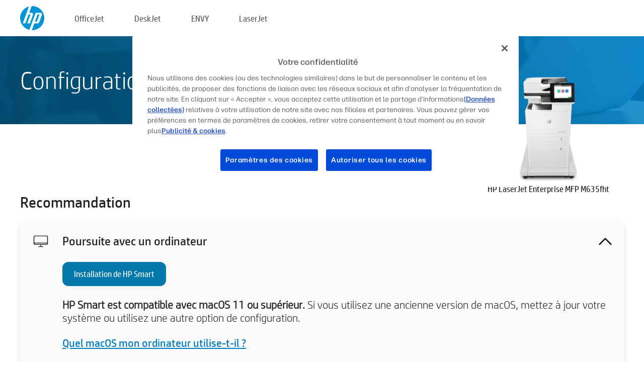

--- FILE ---
content_type: text/html;charset=UTF-8
request_url: https://123.hp.com/be/fr/devices/LJM635FHT;jsessionid=6C537AF67111DCFFBD54155AF0BE6DCD;jsessionid=56660476785FEB63C13E99676252AC48;jsessionid=67983897E6A97A85EFE4E0E3912A5632;jsessionid=2508764864521C1C272FE51EC4F86279;jsessionid=44A160E56E0BE6E282A5EB2E23801C4F;jsessionid=6D5BA223C0544072115B67B4941D62C2;jsessionid=417AB50F47D5EAF3FE3383AAA1F76D4E;jsessionid=9EE5B434E4CD723D863B959398CCC810;jsessionid=8E8AE4230B9D55DB5A4931175F72F65A;jsessionid=2D3064F34DCD5E445194A114A87C1F38;jsessionid=A56D4FCC043C26E291B53936F9785C2F;jsessionid=7CFD672F53B0CF60DB9B2C2C69C28601;jsessionid=748C4DBA92CB074350A32153CEE430B4;jsessionid=0C6120FF63A74110A0D06B38AF0DC87D;jsessionid=4481C74CB00E39CAD055D4D7F5CE14B1
body_size: 8505
content:
<!doctype html>
<html
  country="BE" lang="fr" dir="ltr"
>
  <head>
    
    <meta content="IE=edge" http-equiv="X-UA-Compatible" />
    <meta content="hpi" name="company_code" />
    <meta content="IPG" name="bu" />
    <meta content="text/html; charset=UTF-8" http-equiv="Content-Type" />
    <!-- <meta content="Welcome to the simplest way to setup your printer from a computer or mobile device. Easily download software, connect to a network, and print across devices." name="description" /> -->
    <meta name="description" content="Bienvenue sur le site officiel HP® pour configurer votre imprimante.  Pour commencer à utiliser votre nouvelle imprimante, vous devez télécharger le logiciel.  Vous pourrez connecter l’imprimante à un réseau et imprimer sur différents périphériques." />
    <meta content="hpexpnontridion" name="hp_design_version" />
    <meta
      content="hp drivers, hp driver, hp downloads, hp download drivers, hp printer drivers, hp printers drivers, hp scanner drivers, hp printer driver, hp print drivers, hp printer drivers download"
      name="keywords"
    />
    <meta content="support.drivers" name="lifecycle" />
    <meta content="Solutions" name="page_content" />
    <meta content="follow, index" name="robots" />
    <meta content="Segment Neutral" name="segment" />
    <meta name="target_country" content="be" />
    <meta content=" R11849 " name="web_section_id" />
    <meta content="True" name="HandheldFriendly" />
    <meta content="width=device-width, initial-scale=1.0" name="viewport" />

    <!-- CSS  -->
    <link media="screen" rel="stylesheet" href="/resources/assets/css/page/123fontstyles.css" />
    <link media="screen" rel="stylesheet" href="/resources/assets/dist/application.min.css" />
    <link rel="stylesheet" href="/resources/assets/css/vendor/jquery.typeahead.min.css" type="text/css" />

    <!--  JavaScript -->
    <script src="/resources/assets/js/vendor/jquery/jquery-3.7.1.min.js"></script>

    <script defer="defer" src="/resources/assets/js/vendor/jquery/can.jquery.min.js" type="text/javascript"></script>

    <script async src="//www.hp.com/cma/ng/lib/exceptions/privacy-banner.js"></script>
    <script defer="defer" src="/resources/assets/js/page/tooltipster.main.min.js" type="text/javascript"></script>
    <script
      defer="defer"
      src="/resources/assets/js/page/tooltipster.bundle.min.js"
      type="text/javascript"
    ></script>
    <script defer="defer" src="https://www8.hp.com/caas/header-footer/be/fr/default/latest.r?contentType=js&amp;hide_country_selector=true" type="text/javascript"></script>
    <script defer="defer" src="/resources/assets/js/vendor/base.min.js" type="text/javascript"></script>
    <script defer="defer" src="/resources/assets/dist/application.min.js" type="text/javascript"></script>

    <script type="text/javascript">
      //UDL Analytics - GTM tag
      (function (w, d, s, l, i) {
        w[l] = w[l] || [];
        w[l].push({
          "gtm.start": new Date().getTime(),
          event: "gtm.js",
        });
        var f = d.getElementsByTagName(s)[0],
          j = d.createElement(s),
          dl = l != "dataLayer" ? "&amp;l=" + l : "";
        j.async = true;
        j.src = "https://www.googletagmanager.com/gtm.js?id=" + i + dl;
        f.parentNode.insertBefore(j, f);
      })(window, document, "script", "dataLayer", "GTM-MZXB4R4");
    </script>
  
    <title>123.hp.com - HP LaserJet Enterprise MFP M635fht HP Smart</title>
    <link rel="stylesheet" href="/resources/assets/css/page/flex-design.css" type="text/css" />
    <link rel="stylesheet" href="/resources/assets/css/page/desktop-hp+-windows.css" type="text/css" />
    <link rel="stylesheet" href="/resources/assets/css/page/swls-delay.css" type="text/css" />
    <link rel="stylesheet" href="/resources/assets/css/page/desktop-unified.css" type="text/css" />
    <script defer="defer" src="/resources/assets/js/page/common.js" type="text/javascript"></script>
    <script defer="defer" src="/resources/assets/js/page/flex-design.js" type="text/javascript"></script>
    <script
      defer="defer"
      src="/resources/assets/js/page/desktop-offline-driver.js"
      type="text/javascript"
    ></script>
    <script defer="defer" src="/resources/assets/js/page/desktop-hp+-windows.js" type="text/javascript"></script>
    <script defer="defer" src="/resources/assets/js/page/desktop-unified.js" type="text/javascript"></script>
    <script src="https://cdn.optimizely.com/js/11773710518.js"></script>
    <script type="text/javascript">
      /*<![CDATA[*/
      var printerTroubleshootUrl = "https:\/\/support.hp.com\/printer-setup";
      var printerVideoUrl = "https:\/\/support.hp.com";
      var airPrintSupportUrl = "https:\/\/support.hp.com\/document\/ish_1946968-1947068-16";
      var macVersionSupportUrl = "https:\/\/support.apple.com\/109033";
      var appStoreUrl = "macappstore:\/\/apps.apple.com\/us\/app\/hp-smart\/id1474276998?mt=12";
      var osType = "os x";
      var printerSetupUrl = "https:\/\/support.hp.com\/be-fr\/printer-setup";
      var deviceId = "LJM635FHT";
      var deviceName = "HP LaserJet Enterprise MFP M635fht";
      var goToHpUrl = "https:\/\/h20180.www2.hp.com\/apps\/Nav?h_product=known\u0026h_client=S-A-10020-1\u0026h_lang=fr\u0026h_cc=be\u0026h_pagetype=s-002";
      var localePath = "\/be\/fr";
      /*]]>*/
    </script>
    <script type="text/javascript">
      var pageName = "desktop-unified";
      if (deviceId !== "") {
        pageName = pageName + "_" + deviceId.toLowerCase();
      }

      dataLayer.push({
        event: "e_pageView",
        pageNameL5: pageName,
      });
    </script>
  </head>
  <body>
    <div
      class="header-123"
      id="header-123"
    >
      <div class="header-container">
        <div class="hp-logo">
          <a
            href="/be/fr/"
            title="123.hp.com - Configuration de l’imprimante à partir du site officiel HP®"
          >
            <img alt="123.hp.com - Configuration de l’imprimante à partir du site officiel HP®" src="/resources/assets/img/hp-logo.svg" />
          </a>
        </div>
        <ul class="header-menu">
          <li>
            <a href="/be/fr/printers/officejet"
              >OfficeJet</a
            >
          </li>
          <li>
            <a href="/be/fr/printers/deskjet"
              >DeskJet</a
            >
          </li>
          <li>
            <a href="/be/fr/printers/envy">ENVY</a>
          </li>
          <li>
            <a href="/be/fr/printers/laserjet"
              >LaserJet</a
            >
          </li>
        </ul>
      </div>
    </div>
    <div>
      <input id="supportUrl" value="https://h20180.www2.hp.com/apps/Nav?h_product=31570650&amp;h_client=S-A-10020-1&amp;h_lang=fr&amp;h_cc=be&amp;h_pagetype=s-002" type="hidden" />
      <input id="languageDirection" value="ltr" type="hidden" />
      <input id="lang" value="fr" type="hidden" />
      <input id="hpContact" value="" type="hidden" />
    </div>
    <div id="one23-overlay"></div>
    <main class="vertical">
      <div class="horizontal centered standard-bg">
        <div class="main-content horizontal grow space-between">
          <div class="page-header vertical centered">
            <div>Configuration de votre nouvelle imprimante HP</div>
          </div>
          
        </div>
      </div>
      <div class="hpplus-bg-white horizontal centered">
        <div class="main-content vertical">
          <div class="vertical side-images">
            <div class="printer-container">
              
              <img
                alt="printer"
                class="printer-image"
                src="/resources/printer_images/LJM635FHT/290x245.png"
              />
              <div class="printer-title">HP LaserJet Enterprise MFP M635fht</div>
            </div>
          </div>
          <div class="vertical ie-wrap-fix">
            <div class="install-list">
              <div class="list-header">Recommandation</div>
              <div class="list-item vertical" id="hpsmart-card">
                <div class="list-header arrow-header open">
                  <div class="list-header-left">
                    <div class="list-header-icon img-container">
                      <img src="/resources/assets/img/all_in_one.svg" />
                    </div>
                    <div>Poursuite avec un ordinateur</div>
                  </div>
                  <div class="list-header-right">
                    <img src="/resources/assets/img/chevron_down_black.svg" />
                  </div>
                </div>
                <div class="list-content vertical wrap-sm open">
                  <div>
                    <button
                      class="btn btn-blue"
                      id="hpsmart-download"
                    >Installation de HP Smart</button>
                  </div>
                  <div class="text-main"><b>HP Smart est compatible avec macOS 11 ou supérieur.</b> Si vous utilisez une ancienne version de macOS, mettez à jour votre système ou utilisez une autre option de configuration.</div>
                  <div class="text-main">
                    <a id="mac-version-url">Quel macOS mon ordinateur utilise-t-il ?</a>
                  </div>
                </div>
              </div>
              <div
                class="list-header"
              >Autres options de configuration</div>
              <div class="list-item vertical" id="mobile-card">
                <div class="list-header arrow-header open">
                  <div class="list-header-left">
                    <div class="list-header-icon img-container icon-thin">
                      <img src="/resources/assets/img/mobile.svg" />
                    </div>
                    <div>Passage à un appareil mobile</div>
                  </div>
                  <div class="list-header-right">
                    <img src="/resources/assets/img/chevron_down_black.svg" />
                  </div>
                </div>
                <div class="list-content horizontal open">
                  <div class="horizontal">
                    <div class="bordered-qr-code img-container">
                      <img src="/resources/assets/img/123_qr_code.svg" />
                    </div>
                    <div class="vertical appstore-images space-around" id="app-store-images">
                      <img alt="Mac" id="macBadge" src="/resources/assets/img/app_store/ios/fr.svg" />
                      <img alt="Android" id="androidBadge" src="/resources/assets/img/app_store/android/fr.png" />
                    </div>
                  </div>
                  <div class="vertical ie-wrap-fix">
                    <div class="text-main">Utilisez un appareil mobile pour la configuration initiale de l’imprimante, notamment la connexion réseau. <b>Scannez le code QR pour commencer.</b></div>
                  </div>
                </div>
              </div>
              
              <div class="list-item vertical" id="airprint-card">
                <div class="list-header arrow-header open">
                  <div class="list-header-left">
                    <div class="list-header-icon img-container icon-thin">
                      <img src="/resources/assets/img/apple.svg" />
                    </div>
                    <div>Impression à l’aide d’AirPrint</div>
                  </div>
                  <div class="list-header-right">
                    <img src="/resources/assets/img/chevron_down_black.svg" />
                  </div>
                </div>
                <div class="list-content vertical open">
                  <div class="text-main">Si votre imprimante est déjà configurée et connectée au même réseau Wi-Fi que votre appareil Apple, vous pouvez imprimer à l’aide d’AirPrint. </div>
                  <div class="text-main">
                    <a id="airprint-url">Utilisation d’AirPrint</a>
                  </div>
                </div>
              </div>
            </div>
            <div class="support-list">
              <div class="support-item troubleshoot">
                <div class="support-header horizontal support-header-printer">
                  <div class="support-header-icon">
                    <img src="/resources/assets/img/support_icon_printer.svg" />
                  </div>
                  <div class="support-note">Vous avez besoin d’aide pour résoudre les problèmes lors de la configuration de l’imprimante ?<br> <a id="printer-troubleshoot-url">Résoudre les problèmes de configuration</a></div>
                </div>
              </div>
              <div class="support-item video">
                <div class="support-header horizontal support-header-printer">
                  <div class="support-header-icon">
                    <img src="/resources/assets/img/support_icon_video.svg" />
                  </div>
                  <div class="support-note">Accédez à des informations supplémentaires et à des vidéos sur la configuration<br> <a id="printer-setup-url">Consulter l’assistance HP</a></div>
                </div>
              </div>
            </div>
          </div>
          <div id="country-selector-container">
      <div
        id="country-selector"
      >
        <i
          id="tooltip-image"
          class="sprite-sheet-flags sprite-flag sprite-flag-be"
        ></i>
        <a class="tooltip country-tooltip" id="tooltip-text">Belgique</a>
        <div class="down-tooltip" id="country-selector-tooltip" style="left: 0px; bottom: 35px; display: none">
          <div id="supported-countries">
      <div>
        <div>
          <div class="country-selector-header">Sélectionnez votre emplacement/langue</div>
          <table class="country-selector-table">
            <!-- Row 1 -->
            <tr>
              <td id="country-item">
      <div>
        <i
          class="sprite-sheet-flags sprite-flag sprite-flag-au"
        ></i>
        <a
          href="/au/en/devices/LJM635FHT;jsessionid=6C537AF67111DCFFBD54155AF0BE6DCD;jsessionid=56660476785FEB63C13E99676252AC48;jsessionid=67983897E6A97A85EFE4E0E3912A5632;jsessionid=2508764864521C1C272FE51EC4F86279;jsessionid=44A160E56E0BE6E282A5EB2E23801C4F;jsessionid=6D5BA223C0544072115B67B4941D62C2;jsessionid=417AB50F47D5EAF3FE3383AAA1F76D4E;jsessionid=9EE5B434E4CD723D863B959398CCC810;jsessionid=8E8AE4230B9D55DB5A4931175F72F65A;jsessionid=2D3064F34DCD5E445194A114A87C1F38;jsessionid=A56D4FCC043C26E291B53936F9785C2F;jsessionid=7CFD672F53B0CF60DB9B2C2C69C28601;jsessionid=748C4DBA92CB074350A32153CEE430B4;jsessionid=0C6120FF63A74110A0D06B38AF0DC87D;jsessionid=4481C74CB00E39CAD055D4D7F5CE14B1"
          id="au_en"
        >Australia</a>
      </div>
    </td>
              <td id="country-item">
      <div>
        <i
          class="sprite-sheet-flags sprite-flag sprite-flag-in"
        ></i>
        <a
          href="/in/en/devices/LJM635FHT;jsessionid=6C537AF67111DCFFBD54155AF0BE6DCD;jsessionid=56660476785FEB63C13E99676252AC48;jsessionid=67983897E6A97A85EFE4E0E3912A5632;jsessionid=2508764864521C1C272FE51EC4F86279;jsessionid=44A160E56E0BE6E282A5EB2E23801C4F;jsessionid=6D5BA223C0544072115B67B4941D62C2;jsessionid=417AB50F47D5EAF3FE3383AAA1F76D4E;jsessionid=9EE5B434E4CD723D863B959398CCC810;jsessionid=8E8AE4230B9D55DB5A4931175F72F65A;jsessionid=2D3064F34DCD5E445194A114A87C1F38;jsessionid=A56D4FCC043C26E291B53936F9785C2F;jsessionid=7CFD672F53B0CF60DB9B2C2C69C28601;jsessionid=748C4DBA92CB074350A32153CEE430B4;jsessionid=0C6120FF63A74110A0D06B38AF0DC87D;jsessionid=4481C74CB00E39CAD055D4D7F5CE14B1"
          id="in_en"
        >India</a>
      </div>
    </td>
              <td id="country-item">
      <div>
        <i
          class="sprite-sheet-flags sprite-flag sprite-flag-pl"
        ></i>
        <a
          href="/pl/pl/devices/LJM635FHT;jsessionid=6C537AF67111DCFFBD54155AF0BE6DCD;jsessionid=56660476785FEB63C13E99676252AC48;jsessionid=67983897E6A97A85EFE4E0E3912A5632;jsessionid=2508764864521C1C272FE51EC4F86279;jsessionid=44A160E56E0BE6E282A5EB2E23801C4F;jsessionid=6D5BA223C0544072115B67B4941D62C2;jsessionid=417AB50F47D5EAF3FE3383AAA1F76D4E;jsessionid=9EE5B434E4CD723D863B959398CCC810;jsessionid=8E8AE4230B9D55DB5A4931175F72F65A;jsessionid=2D3064F34DCD5E445194A114A87C1F38;jsessionid=A56D4FCC043C26E291B53936F9785C2F;jsessionid=7CFD672F53B0CF60DB9B2C2C69C28601;jsessionid=748C4DBA92CB074350A32153CEE430B4;jsessionid=0C6120FF63A74110A0D06B38AF0DC87D;jsessionid=4481C74CB00E39CAD055D4D7F5CE14B1"
          id="pl_pl"
        >Polska</a>
      </div>
    </td>
              <td id="country-item">
      <div>
        <i
          class="sprite-sheet-flags sprite-flag sprite-flag-us"
        ></i>
        <a
          href="/us/en/devices/LJM635FHT;jsessionid=6C537AF67111DCFFBD54155AF0BE6DCD;jsessionid=56660476785FEB63C13E99676252AC48;jsessionid=67983897E6A97A85EFE4E0E3912A5632;jsessionid=2508764864521C1C272FE51EC4F86279;jsessionid=44A160E56E0BE6E282A5EB2E23801C4F;jsessionid=6D5BA223C0544072115B67B4941D62C2;jsessionid=417AB50F47D5EAF3FE3383AAA1F76D4E;jsessionid=9EE5B434E4CD723D863B959398CCC810;jsessionid=8E8AE4230B9D55DB5A4931175F72F65A;jsessionid=2D3064F34DCD5E445194A114A87C1F38;jsessionid=A56D4FCC043C26E291B53936F9785C2F;jsessionid=7CFD672F53B0CF60DB9B2C2C69C28601;jsessionid=748C4DBA92CB074350A32153CEE430B4;jsessionid=0C6120FF63A74110A0D06B38AF0DC87D;jsessionid=4481C74CB00E39CAD055D4D7F5CE14B1"
          id="us_en"
        >United States</a>
      </div>
    </td>
            </tr>

            <!-- Row 2 -->
            <tr>
              <td id="country-item">
      <div>
        <i
          class="sprite-sheet-flags sprite-flag sprite-flag-at"
        ></i>
        <a
          href="/at/de/devices/LJM635FHT;jsessionid=6C537AF67111DCFFBD54155AF0BE6DCD;jsessionid=56660476785FEB63C13E99676252AC48;jsessionid=67983897E6A97A85EFE4E0E3912A5632;jsessionid=2508764864521C1C272FE51EC4F86279;jsessionid=44A160E56E0BE6E282A5EB2E23801C4F;jsessionid=6D5BA223C0544072115B67B4941D62C2;jsessionid=417AB50F47D5EAF3FE3383AAA1F76D4E;jsessionid=9EE5B434E4CD723D863B959398CCC810;jsessionid=8E8AE4230B9D55DB5A4931175F72F65A;jsessionid=2D3064F34DCD5E445194A114A87C1F38;jsessionid=A56D4FCC043C26E291B53936F9785C2F;jsessionid=7CFD672F53B0CF60DB9B2C2C69C28601;jsessionid=748C4DBA92CB074350A32153CEE430B4;jsessionid=0C6120FF63A74110A0D06B38AF0DC87D;jsessionid=4481C74CB00E39CAD055D4D7F5CE14B1"
          id="at_de"
        >Austria</a>
      </div>
    </td>
              <td id="country-item">
      <div>
        <i
          class="sprite-sheet-flags sprite-flag sprite-flag-ie"
        ></i>
        <a
          href="/ie/en/devices/LJM635FHT;jsessionid=6C537AF67111DCFFBD54155AF0BE6DCD;jsessionid=56660476785FEB63C13E99676252AC48;jsessionid=67983897E6A97A85EFE4E0E3912A5632;jsessionid=2508764864521C1C272FE51EC4F86279;jsessionid=44A160E56E0BE6E282A5EB2E23801C4F;jsessionid=6D5BA223C0544072115B67B4941D62C2;jsessionid=417AB50F47D5EAF3FE3383AAA1F76D4E;jsessionid=9EE5B434E4CD723D863B959398CCC810;jsessionid=8E8AE4230B9D55DB5A4931175F72F65A;jsessionid=2D3064F34DCD5E445194A114A87C1F38;jsessionid=A56D4FCC043C26E291B53936F9785C2F;jsessionid=7CFD672F53B0CF60DB9B2C2C69C28601;jsessionid=748C4DBA92CB074350A32153CEE430B4;jsessionid=0C6120FF63A74110A0D06B38AF0DC87D;jsessionid=4481C74CB00E39CAD055D4D7F5CE14B1"
          id="ie_en"
        >Ireland</a>
      </div>
    </td>
              <td id="country-item">
      <div>
        <i
          class="sprite-sheet-flags sprite-flag sprite-flag-pt"
        ></i>
        <a
          href="/pt/pt/devices/LJM635FHT;jsessionid=6C537AF67111DCFFBD54155AF0BE6DCD;jsessionid=56660476785FEB63C13E99676252AC48;jsessionid=67983897E6A97A85EFE4E0E3912A5632;jsessionid=2508764864521C1C272FE51EC4F86279;jsessionid=44A160E56E0BE6E282A5EB2E23801C4F;jsessionid=6D5BA223C0544072115B67B4941D62C2;jsessionid=417AB50F47D5EAF3FE3383AAA1F76D4E;jsessionid=9EE5B434E4CD723D863B959398CCC810;jsessionid=8E8AE4230B9D55DB5A4931175F72F65A;jsessionid=2D3064F34DCD5E445194A114A87C1F38;jsessionid=A56D4FCC043C26E291B53936F9785C2F;jsessionid=7CFD672F53B0CF60DB9B2C2C69C28601;jsessionid=748C4DBA92CB074350A32153CEE430B4;jsessionid=0C6120FF63A74110A0D06B38AF0DC87D;jsessionid=4481C74CB00E39CAD055D4D7F5CE14B1"
          id="pt_pt"
        >Portugal</a>
      </div>
    </td>
              <td id="country-item">
      <div>
        <i
          class="sprite-sheet-flags sprite-flag sprite-flag-bg"
        ></i>
        <a
          href="/bg/bg/devices/LJM635FHT;jsessionid=6C537AF67111DCFFBD54155AF0BE6DCD;jsessionid=56660476785FEB63C13E99676252AC48;jsessionid=67983897E6A97A85EFE4E0E3912A5632;jsessionid=2508764864521C1C272FE51EC4F86279;jsessionid=44A160E56E0BE6E282A5EB2E23801C4F;jsessionid=6D5BA223C0544072115B67B4941D62C2;jsessionid=417AB50F47D5EAF3FE3383AAA1F76D4E;jsessionid=9EE5B434E4CD723D863B959398CCC810;jsessionid=8E8AE4230B9D55DB5A4931175F72F65A;jsessionid=2D3064F34DCD5E445194A114A87C1F38;jsessionid=A56D4FCC043C26E291B53936F9785C2F;jsessionid=7CFD672F53B0CF60DB9B2C2C69C28601;jsessionid=748C4DBA92CB074350A32153CEE430B4;jsessionid=0C6120FF63A74110A0D06B38AF0DC87D;jsessionid=4481C74CB00E39CAD055D4D7F5CE14B1"
          id="bg_bg"
        >България</a>
      </div>
    </td>
            </tr>

            <!-- Row 3 -->
            <tr>
              <td id="country-item">
      <div>
        <i
          class="sprite-sheet-flags sprite-flag sprite-flag-be"
        ></i>
        <a
          href="/be/nl/devices/LJM635FHT;jsessionid=6C537AF67111DCFFBD54155AF0BE6DCD;jsessionid=56660476785FEB63C13E99676252AC48;jsessionid=67983897E6A97A85EFE4E0E3912A5632;jsessionid=2508764864521C1C272FE51EC4F86279;jsessionid=44A160E56E0BE6E282A5EB2E23801C4F;jsessionid=6D5BA223C0544072115B67B4941D62C2;jsessionid=417AB50F47D5EAF3FE3383AAA1F76D4E;jsessionid=9EE5B434E4CD723D863B959398CCC810;jsessionid=8E8AE4230B9D55DB5A4931175F72F65A;jsessionid=2D3064F34DCD5E445194A114A87C1F38;jsessionid=A56D4FCC043C26E291B53936F9785C2F;jsessionid=7CFD672F53B0CF60DB9B2C2C69C28601;jsessionid=748C4DBA92CB074350A32153CEE430B4;jsessionid=0C6120FF63A74110A0D06B38AF0DC87D;jsessionid=4481C74CB00E39CAD055D4D7F5CE14B1"
          id="be_nl"
        >België</a>
      </div>
    </td>
              <td id="country-item">
      <div>
        <i
          class="sprite-sheet-flags sprite-flag sprite-flag-it"
        ></i>
        <a
          href="/it/it/devices/LJM635FHT;jsessionid=6C537AF67111DCFFBD54155AF0BE6DCD;jsessionid=56660476785FEB63C13E99676252AC48;jsessionid=67983897E6A97A85EFE4E0E3912A5632;jsessionid=2508764864521C1C272FE51EC4F86279;jsessionid=44A160E56E0BE6E282A5EB2E23801C4F;jsessionid=6D5BA223C0544072115B67B4941D62C2;jsessionid=417AB50F47D5EAF3FE3383AAA1F76D4E;jsessionid=9EE5B434E4CD723D863B959398CCC810;jsessionid=8E8AE4230B9D55DB5A4931175F72F65A;jsessionid=2D3064F34DCD5E445194A114A87C1F38;jsessionid=A56D4FCC043C26E291B53936F9785C2F;jsessionid=7CFD672F53B0CF60DB9B2C2C69C28601;jsessionid=748C4DBA92CB074350A32153CEE430B4;jsessionid=0C6120FF63A74110A0D06B38AF0DC87D;jsessionid=4481C74CB00E39CAD055D4D7F5CE14B1"
          id="it_it"
        >Italia</a>
      </div>
    </td>
              <td id="country-item">
      <div>
        <i
          class="sprite-sheet-flags sprite-flag sprite-flag-pr"
        ></i>
        <a
          href="/pr/en/devices/LJM635FHT;jsessionid=6C537AF67111DCFFBD54155AF0BE6DCD;jsessionid=56660476785FEB63C13E99676252AC48;jsessionid=67983897E6A97A85EFE4E0E3912A5632;jsessionid=2508764864521C1C272FE51EC4F86279;jsessionid=44A160E56E0BE6E282A5EB2E23801C4F;jsessionid=6D5BA223C0544072115B67B4941D62C2;jsessionid=417AB50F47D5EAF3FE3383AAA1F76D4E;jsessionid=9EE5B434E4CD723D863B959398CCC810;jsessionid=8E8AE4230B9D55DB5A4931175F72F65A;jsessionid=2D3064F34DCD5E445194A114A87C1F38;jsessionid=A56D4FCC043C26E291B53936F9785C2F;jsessionid=7CFD672F53B0CF60DB9B2C2C69C28601;jsessionid=748C4DBA92CB074350A32153CEE430B4;jsessionid=0C6120FF63A74110A0D06B38AF0DC87D;jsessionid=4481C74CB00E39CAD055D4D7F5CE14B1"
          id="pr_en"
        >Puerto Rico</a>
      </div>
    </td>
              <td id="country-item">
      <div>
        <i
          class="sprite-sheet-flags sprite-flag sprite-flag-gr"
        ></i>
        <a
          href="/gr/el/devices/LJM635FHT;jsessionid=6C537AF67111DCFFBD54155AF0BE6DCD;jsessionid=56660476785FEB63C13E99676252AC48;jsessionid=67983897E6A97A85EFE4E0E3912A5632;jsessionid=2508764864521C1C272FE51EC4F86279;jsessionid=44A160E56E0BE6E282A5EB2E23801C4F;jsessionid=6D5BA223C0544072115B67B4941D62C2;jsessionid=417AB50F47D5EAF3FE3383AAA1F76D4E;jsessionid=9EE5B434E4CD723D863B959398CCC810;jsessionid=8E8AE4230B9D55DB5A4931175F72F65A;jsessionid=2D3064F34DCD5E445194A114A87C1F38;jsessionid=A56D4FCC043C26E291B53936F9785C2F;jsessionid=7CFD672F53B0CF60DB9B2C2C69C28601;jsessionid=748C4DBA92CB074350A32153CEE430B4;jsessionid=0C6120FF63A74110A0D06B38AF0DC87D;jsessionid=4481C74CB00E39CAD055D4D7F5CE14B1"
          id="gr_el"
        >Ελλάδα</a>
      </div>
    </td>
            </tr>

            <!-- Row 4 -->
            <tr>
              <td id="country-item">
      <div>
        <i
          class="sprite-sheet-flags sprite-flag sprite-flag-be"
        ></i>
        <a
          href="/be/fr/devices/LJM635FHT;jsessionid=6C537AF67111DCFFBD54155AF0BE6DCD;jsessionid=56660476785FEB63C13E99676252AC48;jsessionid=67983897E6A97A85EFE4E0E3912A5632;jsessionid=2508764864521C1C272FE51EC4F86279;jsessionid=44A160E56E0BE6E282A5EB2E23801C4F;jsessionid=6D5BA223C0544072115B67B4941D62C2;jsessionid=417AB50F47D5EAF3FE3383AAA1F76D4E;jsessionid=9EE5B434E4CD723D863B959398CCC810;jsessionid=8E8AE4230B9D55DB5A4931175F72F65A;jsessionid=2D3064F34DCD5E445194A114A87C1F38;jsessionid=A56D4FCC043C26E291B53936F9785C2F;jsessionid=7CFD672F53B0CF60DB9B2C2C69C28601;jsessionid=748C4DBA92CB074350A32153CEE430B4;jsessionid=0C6120FF63A74110A0D06B38AF0DC87D;jsessionid=4481C74CB00E39CAD055D4D7F5CE14B1"
          id="be_fr"
        >Belgique</a>
      </div>
    </td>
              <td id="country-item">
      <div>
        <i
          class="sprite-sheet-flags sprite-flag sprite-flag-lv"
        ></i>
        <a
          href="/lv/lv/devices/LJM635FHT;jsessionid=6C537AF67111DCFFBD54155AF0BE6DCD;jsessionid=56660476785FEB63C13E99676252AC48;jsessionid=67983897E6A97A85EFE4E0E3912A5632;jsessionid=2508764864521C1C272FE51EC4F86279;jsessionid=44A160E56E0BE6E282A5EB2E23801C4F;jsessionid=6D5BA223C0544072115B67B4941D62C2;jsessionid=417AB50F47D5EAF3FE3383AAA1F76D4E;jsessionid=9EE5B434E4CD723D863B959398CCC810;jsessionid=8E8AE4230B9D55DB5A4931175F72F65A;jsessionid=2D3064F34DCD5E445194A114A87C1F38;jsessionid=A56D4FCC043C26E291B53936F9785C2F;jsessionid=7CFD672F53B0CF60DB9B2C2C69C28601;jsessionid=748C4DBA92CB074350A32153CEE430B4;jsessionid=0C6120FF63A74110A0D06B38AF0DC87D;jsessionid=4481C74CB00E39CAD055D4D7F5CE14B1"
          id="lv_lv"
        >Latvija</a>
      </div>
    </td>
              <td id="country-item">
      <div>
        <i
          class="sprite-sheet-flags sprite-flag sprite-flag-ro"
        ></i>
        <a
          href="/ro/ro/devices/LJM635FHT;jsessionid=6C537AF67111DCFFBD54155AF0BE6DCD;jsessionid=56660476785FEB63C13E99676252AC48;jsessionid=67983897E6A97A85EFE4E0E3912A5632;jsessionid=2508764864521C1C272FE51EC4F86279;jsessionid=44A160E56E0BE6E282A5EB2E23801C4F;jsessionid=6D5BA223C0544072115B67B4941D62C2;jsessionid=417AB50F47D5EAF3FE3383AAA1F76D4E;jsessionid=9EE5B434E4CD723D863B959398CCC810;jsessionid=8E8AE4230B9D55DB5A4931175F72F65A;jsessionid=2D3064F34DCD5E445194A114A87C1F38;jsessionid=A56D4FCC043C26E291B53936F9785C2F;jsessionid=7CFD672F53B0CF60DB9B2C2C69C28601;jsessionid=748C4DBA92CB074350A32153CEE430B4;jsessionid=0C6120FF63A74110A0D06B38AF0DC87D;jsessionid=4481C74CB00E39CAD055D4D7F5CE14B1"
          id="ro_ro"
        >România</a>
      </div>
    </td>
              <td id="country-item">
      <div>
        <i
          class="sprite-sheet-flags sprite-flag sprite-flag-cy"
        ></i>
        <a
          href="/cy/el/devices/LJM635FHT;jsessionid=6C537AF67111DCFFBD54155AF0BE6DCD;jsessionid=56660476785FEB63C13E99676252AC48;jsessionid=67983897E6A97A85EFE4E0E3912A5632;jsessionid=2508764864521C1C272FE51EC4F86279;jsessionid=44A160E56E0BE6E282A5EB2E23801C4F;jsessionid=6D5BA223C0544072115B67B4941D62C2;jsessionid=417AB50F47D5EAF3FE3383AAA1F76D4E;jsessionid=9EE5B434E4CD723D863B959398CCC810;jsessionid=8E8AE4230B9D55DB5A4931175F72F65A;jsessionid=2D3064F34DCD5E445194A114A87C1F38;jsessionid=A56D4FCC043C26E291B53936F9785C2F;jsessionid=7CFD672F53B0CF60DB9B2C2C69C28601;jsessionid=748C4DBA92CB074350A32153CEE430B4;jsessionid=0C6120FF63A74110A0D06B38AF0DC87D;jsessionid=4481C74CB00E39CAD055D4D7F5CE14B1"
          id="cy_el"
        >Κύπρος</a>
      </div>
    </td>
            </tr>

            <!-- Row 5 -->
            <tr>
              <td id="country-item">
      <div>
        <i
          class="sprite-sheet-flags sprite-flag sprite-flag-br"
        ></i>
        <a
          href="/br/pt/devices/LJM635FHT;jsessionid=6C537AF67111DCFFBD54155AF0BE6DCD;jsessionid=56660476785FEB63C13E99676252AC48;jsessionid=67983897E6A97A85EFE4E0E3912A5632;jsessionid=2508764864521C1C272FE51EC4F86279;jsessionid=44A160E56E0BE6E282A5EB2E23801C4F;jsessionid=6D5BA223C0544072115B67B4941D62C2;jsessionid=417AB50F47D5EAF3FE3383AAA1F76D4E;jsessionid=9EE5B434E4CD723D863B959398CCC810;jsessionid=8E8AE4230B9D55DB5A4931175F72F65A;jsessionid=2D3064F34DCD5E445194A114A87C1F38;jsessionid=A56D4FCC043C26E291B53936F9785C2F;jsessionid=7CFD672F53B0CF60DB9B2C2C69C28601;jsessionid=748C4DBA92CB074350A32153CEE430B4;jsessionid=0C6120FF63A74110A0D06B38AF0DC87D;jsessionid=4481C74CB00E39CAD055D4D7F5CE14B1"
          id="br_pt"
        >Brasil</a>
      </div>
    </td>
              <td id="country-item">
      <div>
        <i
          class="sprite-sheet-flags sprite-flag sprite-flag-lt"
        ></i>
        <a
          href="/lt/lt/devices/LJM635FHT;jsessionid=6C537AF67111DCFFBD54155AF0BE6DCD;jsessionid=56660476785FEB63C13E99676252AC48;jsessionid=67983897E6A97A85EFE4E0E3912A5632;jsessionid=2508764864521C1C272FE51EC4F86279;jsessionid=44A160E56E0BE6E282A5EB2E23801C4F;jsessionid=6D5BA223C0544072115B67B4941D62C2;jsessionid=417AB50F47D5EAF3FE3383AAA1F76D4E;jsessionid=9EE5B434E4CD723D863B959398CCC810;jsessionid=8E8AE4230B9D55DB5A4931175F72F65A;jsessionid=2D3064F34DCD5E445194A114A87C1F38;jsessionid=A56D4FCC043C26E291B53936F9785C2F;jsessionid=7CFD672F53B0CF60DB9B2C2C69C28601;jsessionid=748C4DBA92CB074350A32153CEE430B4;jsessionid=0C6120FF63A74110A0D06B38AF0DC87D;jsessionid=4481C74CB00E39CAD055D4D7F5CE14B1"
          id="lt_lt"
        >Lietuva</a>
      </div>
    </td>
              <td id="country-item">
      <div>
        <i
          class="sprite-sheet-flags sprite-flag sprite-flag-ch"
        ></i>
        <a
          href="/ch/de/devices/LJM635FHT;jsessionid=6C537AF67111DCFFBD54155AF0BE6DCD;jsessionid=56660476785FEB63C13E99676252AC48;jsessionid=67983897E6A97A85EFE4E0E3912A5632;jsessionid=2508764864521C1C272FE51EC4F86279;jsessionid=44A160E56E0BE6E282A5EB2E23801C4F;jsessionid=6D5BA223C0544072115B67B4941D62C2;jsessionid=417AB50F47D5EAF3FE3383AAA1F76D4E;jsessionid=9EE5B434E4CD723D863B959398CCC810;jsessionid=8E8AE4230B9D55DB5A4931175F72F65A;jsessionid=2D3064F34DCD5E445194A114A87C1F38;jsessionid=A56D4FCC043C26E291B53936F9785C2F;jsessionid=7CFD672F53B0CF60DB9B2C2C69C28601;jsessionid=748C4DBA92CB074350A32153CEE430B4;jsessionid=0C6120FF63A74110A0D06B38AF0DC87D;jsessionid=4481C74CB00E39CAD055D4D7F5CE14B1"
          id="ch_de"
        >Schweiz</a>
      </div>
    </td>
              <td id="country-item">
      <div>
        <i
          class="sprite-sheet-flags sprite-flag sprite-flag-ru"
        ></i>
        <a
          href="/ru/ru/devices/LJM635FHT;jsessionid=6C537AF67111DCFFBD54155AF0BE6DCD;jsessionid=56660476785FEB63C13E99676252AC48;jsessionid=67983897E6A97A85EFE4E0E3912A5632;jsessionid=2508764864521C1C272FE51EC4F86279;jsessionid=44A160E56E0BE6E282A5EB2E23801C4F;jsessionid=6D5BA223C0544072115B67B4941D62C2;jsessionid=417AB50F47D5EAF3FE3383AAA1F76D4E;jsessionid=9EE5B434E4CD723D863B959398CCC810;jsessionid=8E8AE4230B9D55DB5A4931175F72F65A;jsessionid=2D3064F34DCD5E445194A114A87C1F38;jsessionid=A56D4FCC043C26E291B53936F9785C2F;jsessionid=7CFD672F53B0CF60DB9B2C2C69C28601;jsessionid=748C4DBA92CB074350A32153CEE430B4;jsessionid=0C6120FF63A74110A0D06B38AF0DC87D;jsessionid=4481C74CB00E39CAD055D4D7F5CE14B1"
          id="ru_ru"
        >Россия</a>
      </div>
    </td>
            </tr>

            <!-- Row 6 -->
            <tr>
              <td id="country-item">
      <div>
        <i
          class="sprite-sheet-flags sprite-flag sprite-flag-ca"
        ></i>
        <a
          href="/ca/en/devices/LJM635FHT;jsessionid=6C537AF67111DCFFBD54155AF0BE6DCD;jsessionid=56660476785FEB63C13E99676252AC48;jsessionid=67983897E6A97A85EFE4E0E3912A5632;jsessionid=2508764864521C1C272FE51EC4F86279;jsessionid=44A160E56E0BE6E282A5EB2E23801C4F;jsessionid=6D5BA223C0544072115B67B4941D62C2;jsessionid=417AB50F47D5EAF3FE3383AAA1F76D4E;jsessionid=9EE5B434E4CD723D863B959398CCC810;jsessionid=8E8AE4230B9D55DB5A4931175F72F65A;jsessionid=2D3064F34DCD5E445194A114A87C1F38;jsessionid=A56D4FCC043C26E291B53936F9785C2F;jsessionid=7CFD672F53B0CF60DB9B2C2C69C28601;jsessionid=748C4DBA92CB074350A32153CEE430B4;jsessionid=0C6120FF63A74110A0D06B38AF0DC87D;jsessionid=4481C74CB00E39CAD055D4D7F5CE14B1"
          id="ca_en"
        >Canada</a>
      </div>
    </td>
              <td id="country-item">
      <div>
        <i
          class="sprite-sheet-flags sprite-flag sprite-flag-lu"
        ></i>
        <a
          href="/lu/fr/devices/LJM635FHT;jsessionid=6C537AF67111DCFFBD54155AF0BE6DCD;jsessionid=56660476785FEB63C13E99676252AC48;jsessionid=67983897E6A97A85EFE4E0E3912A5632;jsessionid=2508764864521C1C272FE51EC4F86279;jsessionid=44A160E56E0BE6E282A5EB2E23801C4F;jsessionid=6D5BA223C0544072115B67B4941D62C2;jsessionid=417AB50F47D5EAF3FE3383AAA1F76D4E;jsessionid=9EE5B434E4CD723D863B959398CCC810;jsessionid=8E8AE4230B9D55DB5A4931175F72F65A;jsessionid=2D3064F34DCD5E445194A114A87C1F38;jsessionid=A56D4FCC043C26E291B53936F9785C2F;jsessionid=7CFD672F53B0CF60DB9B2C2C69C28601;jsessionid=748C4DBA92CB074350A32153CEE430B4;jsessionid=0C6120FF63A74110A0D06B38AF0DC87D;jsessionid=4481C74CB00E39CAD055D4D7F5CE14B1"
          id="lu_fr"
        >Luxembourg</a>
      </div>
    </td>
              <td id="country-item">
      <div>
        <i
          class="sprite-sheet-flags sprite-flag sprite-flag-si"
        ></i>
        <a
          href="/si/sl/devices/LJM635FHT;jsessionid=6C537AF67111DCFFBD54155AF0BE6DCD;jsessionid=56660476785FEB63C13E99676252AC48;jsessionid=67983897E6A97A85EFE4E0E3912A5632;jsessionid=2508764864521C1C272FE51EC4F86279;jsessionid=44A160E56E0BE6E282A5EB2E23801C4F;jsessionid=6D5BA223C0544072115B67B4941D62C2;jsessionid=417AB50F47D5EAF3FE3383AAA1F76D4E;jsessionid=9EE5B434E4CD723D863B959398CCC810;jsessionid=8E8AE4230B9D55DB5A4931175F72F65A;jsessionid=2D3064F34DCD5E445194A114A87C1F38;jsessionid=A56D4FCC043C26E291B53936F9785C2F;jsessionid=7CFD672F53B0CF60DB9B2C2C69C28601;jsessionid=748C4DBA92CB074350A32153CEE430B4;jsessionid=0C6120FF63A74110A0D06B38AF0DC87D;jsessionid=4481C74CB00E39CAD055D4D7F5CE14B1"
          id="si_sl"
        >Slovenija</a>
      </div>
    </td>
              <td id="country-item">
      <div>
        <i
          class="sprite-sheet-flags sprite-flag sprite-flag-il"
        ></i>
        <a
          href="/il/he/devices/LJM635FHT;jsessionid=6C537AF67111DCFFBD54155AF0BE6DCD;jsessionid=56660476785FEB63C13E99676252AC48;jsessionid=67983897E6A97A85EFE4E0E3912A5632;jsessionid=2508764864521C1C272FE51EC4F86279;jsessionid=44A160E56E0BE6E282A5EB2E23801C4F;jsessionid=6D5BA223C0544072115B67B4941D62C2;jsessionid=417AB50F47D5EAF3FE3383AAA1F76D4E;jsessionid=9EE5B434E4CD723D863B959398CCC810;jsessionid=8E8AE4230B9D55DB5A4931175F72F65A;jsessionid=2D3064F34DCD5E445194A114A87C1F38;jsessionid=A56D4FCC043C26E291B53936F9785C2F;jsessionid=7CFD672F53B0CF60DB9B2C2C69C28601;jsessionid=748C4DBA92CB074350A32153CEE430B4;jsessionid=0C6120FF63A74110A0D06B38AF0DC87D;jsessionid=4481C74CB00E39CAD055D4D7F5CE14B1"
          id="il_he"
        >עברית</a>
      </div>
    </td>
            </tr>

            <!-- Row 7 -->
            <tr>
              <td id="country-item">
      <div>
        <i
          class="sprite-sheet-flags sprite-flag sprite-flag-ca"
        ></i>
        <a
          href="/ca/fr/devices/LJM635FHT;jsessionid=6C537AF67111DCFFBD54155AF0BE6DCD;jsessionid=56660476785FEB63C13E99676252AC48;jsessionid=67983897E6A97A85EFE4E0E3912A5632;jsessionid=2508764864521C1C272FE51EC4F86279;jsessionid=44A160E56E0BE6E282A5EB2E23801C4F;jsessionid=6D5BA223C0544072115B67B4941D62C2;jsessionid=417AB50F47D5EAF3FE3383AAA1F76D4E;jsessionid=9EE5B434E4CD723D863B959398CCC810;jsessionid=8E8AE4230B9D55DB5A4931175F72F65A;jsessionid=2D3064F34DCD5E445194A114A87C1F38;jsessionid=A56D4FCC043C26E291B53936F9785C2F;jsessionid=7CFD672F53B0CF60DB9B2C2C69C28601;jsessionid=748C4DBA92CB074350A32153CEE430B4;jsessionid=0C6120FF63A74110A0D06B38AF0DC87D;jsessionid=4481C74CB00E39CAD055D4D7F5CE14B1"
          id="ca_fr"
        >Canada - Français</a>
      </div>
    </td>
              <td id="country-item">
      <div>
        <i
          class="sprite-sheet-flags sprite-flag sprite-flag-hu"
        ></i>
        <a
          href="/hu/hu/devices/LJM635FHT;jsessionid=6C537AF67111DCFFBD54155AF0BE6DCD;jsessionid=56660476785FEB63C13E99676252AC48;jsessionid=67983897E6A97A85EFE4E0E3912A5632;jsessionid=2508764864521C1C272FE51EC4F86279;jsessionid=44A160E56E0BE6E282A5EB2E23801C4F;jsessionid=6D5BA223C0544072115B67B4941D62C2;jsessionid=417AB50F47D5EAF3FE3383AAA1F76D4E;jsessionid=9EE5B434E4CD723D863B959398CCC810;jsessionid=8E8AE4230B9D55DB5A4931175F72F65A;jsessionid=2D3064F34DCD5E445194A114A87C1F38;jsessionid=A56D4FCC043C26E291B53936F9785C2F;jsessionid=7CFD672F53B0CF60DB9B2C2C69C28601;jsessionid=748C4DBA92CB074350A32153CEE430B4;jsessionid=0C6120FF63A74110A0D06B38AF0DC87D;jsessionid=4481C74CB00E39CAD055D4D7F5CE14B1"
          id="hu_hu"
        >Magyarország</a>
      </div>
    </td>
              <td id="country-item">
      <div>
        <i
          class="sprite-sheet-flags sprite-flag sprite-flag-sk"
        ></i>
        <a
          href="/sk/sk/devices/LJM635FHT;jsessionid=6C537AF67111DCFFBD54155AF0BE6DCD;jsessionid=56660476785FEB63C13E99676252AC48;jsessionid=67983897E6A97A85EFE4E0E3912A5632;jsessionid=2508764864521C1C272FE51EC4F86279;jsessionid=44A160E56E0BE6E282A5EB2E23801C4F;jsessionid=6D5BA223C0544072115B67B4941D62C2;jsessionid=417AB50F47D5EAF3FE3383AAA1F76D4E;jsessionid=9EE5B434E4CD723D863B959398CCC810;jsessionid=8E8AE4230B9D55DB5A4931175F72F65A;jsessionid=2D3064F34DCD5E445194A114A87C1F38;jsessionid=A56D4FCC043C26E291B53936F9785C2F;jsessionid=7CFD672F53B0CF60DB9B2C2C69C28601;jsessionid=748C4DBA92CB074350A32153CEE430B4;jsessionid=0C6120FF63A74110A0D06B38AF0DC87D;jsessionid=4481C74CB00E39CAD055D4D7F5CE14B1"
          id="sk_sk"
        >Slovensko</a>
      </div>
    </td>
              <td id="country-item">
      <div>
        <i
          class="sprite-sheet-flags sprite-flag sprite-flag-ae"
        ></i>
        <a
          href="/ae/ar/devices/LJM635FHT;jsessionid=6C537AF67111DCFFBD54155AF0BE6DCD;jsessionid=56660476785FEB63C13E99676252AC48;jsessionid=67983897E6A97A85EFE4E0E3912A5632;jsessionid=2508764864521C1C272FE51EC4F86279;jsessionid=44A160E56E0BE6E282A5EB2E23801C4F;jsessionid=6D5BA223C0544072115B67B4941D62C2;jsessionid=417AB50F47D5EAF3FE3383AAA1F76D4E;jsessionid=9EE5B434E4CD723D863B959398CCC810;jsessionid=8E8AE4230B9D55DB5A4931175F72F65A;jsessionid=2D3064F34DCD5E445194A114A87C1F38;jsessionid=A56D4FCC043C26E291B53936F9785C2F;jsessionid=7CFD672F53B0CF60DB9B2C2C69C28601;jsessionid=748C4DBA92CB074350A32153CEE430B4;jsessionid=0C6120FF63A74110A0D06B38AF0DC87D;jsessionid=4481C74CB00E39CAD055D4D7F5CE14B1"
          id="ae_ar"
        >الشرق الأوسط</a>
      </div>
    </td>
            </tr>

            <!-- Row 8 -->
            <tr>
              <td id="country-item">
      <div>
        <i
          class="sprite-sheet-flags sprite-flag sprite-flag-cz"
        ></i>
        <a
          href="/cz/cs/devices/LJM635FHT;jsessionid=6C537AF67111DCFFBD54155AF0BE6DCD;jsessionid=56660476785FEB63C13E99676252AC48;jsessionid=67983897E6A97A85EFE4E0E3912A5632;jsessionid=2508764864521C1C272FE51EC4F86279;jsessionid=44A160E56E0BE6E282A5EB2E23801C4F;jsessionid=6D5BA223C0544072115B67B4941D62C2;jsessionid=417AB50F47D5EAF3FE3383AAA1F76D4E;jsessionid=9EE5B434E4CD723D863B959398CCC810;jsessionid=8E8AE4230B9D55DB5A4931175F72F65A;jsessionid=2D3064F34DCD5E445194A114A87C1F38;jsessionid=A56D4FCC043C26E291B53936F9785C2F;jsessionid=7CFD672F53B0CF60DB9B2C2C69C28601;jsessionid=748C4DBA92CB074350A32153CEE430B4;jsessionid=0C6120FF63A74110A0D06B38AF0DC87D;jsessionid=4481C74CB00E39CAD055D4D7F5CE14B1"
          id="cz_cs"
        >Česká republika</a>
      </div>
    </td>
              <td id="country-item">
      <div>
        <i
          class="sprite-sheet-flags sprite-flag sprite-flag-mt"
        ></i>
        <a
          href="/mt/en/devices/LJM635FHT;jsessionid=6C537AF67111DCFFBD54155AF0BE6DCD;jsessionid=56660476785FEB63C13E99676252AC48;jsessionid=67983897E6A97A85EFE4E0E3912A5632;jsessionid=2508764864521C1C272FE51EC4F86279;jsessionid=44A160E56E0BE6E282A5EB2E23801C4F;jsessionid=6D5BA223C0544072115B67B4941D62C2;jsessionid=417AB50F47D5EAF3FE3383AAA1F76D4E;jsessionid=9EE5B434E4CD723D863B959398CCC810;jsessionid=8E8AE4230B9D55DB5A4931175F72F65A;jsessionid=2D3064F34DCD5E445194A114A87C1F38;jsessionid=A56D4FCC043C26E291B53936F9785C2F;jsessionid=7CFD672F53B0CF60DB9B2C2C69C28601;jsessionid=748C4DBA92CB074350A32153CEE430B4;jsessionid=0C6120FF63A74110A0D06B38AF0DC87D;jsessionid=4481C74CB00E39CAD055D4D7F5CE14B1"
          id="mt_en"
        >Malta</a>
      </div>
    </td>
              <td id="country-item">
      <div>
        <i
          class="sprite-sheet-flags sprite-flag sprite-flag-ch"
        ></i>
        <a
          href="/ch/fr/devices/LJM635FHT;jsessionid=6C537AF67111DCFFBD54155AF0BE6DCD;jsessionid=56660476785FEB63C13E99676252AC48;jsessionid=67983897E6A97A85EFE4E0E3912A5632;jsessionid=2508764864521C1C272FE51EC4F86279;jsessionid=44A160E56E0BE6E282A5EB2E23801C4F;jsessionid=6D5BA223C0544072115B67B4941D62C2;jsessionid=417AB50F47D5EAF3FE3383AAA1F76D4E;jsessionid=9EE5B434E4CD723D863B959398CCC810;jsessionid=8E8AE4230B9D55DB5A4931175F72F65A;jsessionid=2D3064F34DCD5E445194A114A87C1F38;jsessionid=A56D4FCC043C26E291B53936F9785C2F;jsessionid=7CFD672F53B0CF60DB9B2C2C69C28601;jsessionid=748C4DBA92CB074350A32153CEE430B4;jsessionid=0C6120FF63A74110A0D06B38AF0DC87D;jsessionid=4481C74CB00E39CAD055D4D7F5CE14B1"
          id="ch_fr"
        >Suisse</a>
      </div>
    </td>
              <td id="country-item">
      <div>
        <i
          class="sprite-sheet-flags sprite-flag sprite-flag-sa"
        ></i>
        <a
          href="/sa/ar/devices/LJM635FHT;jsessionid=6C537AF67111DCFFBD54155AF0BE6DCD;jsessionid=56660476785FEB63C13E99676252AC48;jsessionid=67983897E6A97A85EFE4E0E3912A5632;jsessionid=2508764864521C1C272FE51EC4F86279;jsessionid=44A160E56E0BE6E282A5EB2E23801C4F;jsessionid=6D5BA223C0544072115B67B4941D62C2;jsessionid=417AB50F47D5EAF3FE3383AAA1F76D4E;jsessionid=9EE5B434E4CD723D863B959398CCC810;jsessionid=8E8AE4230B9D55DB5A4931175F72F65A;jsessionid=2D3064F34DCD5E445194A114A87C1F38;jsessionid=A56D4FCC043C26E291B53936F9785C2F;jsessionid=7CFD672F53B0CF60DB9B2C2C69C28601;jsessionid=748C4DBA92CB074350A32153CEE430B4;jsessionid=0C6120FF63A74110A0D06B38AF0DC87D;jsessionid=4481C74CB00E39CAD055D4D7F5CE14B1"
          id="sa_ar"
        >المملكة العربية السعودية</a>
      </div>
    </td>
            </tr>

            <!-- Row 9 -->
            <tr>
              <td id="country-item">
      <div>
        <i
          class="sprite-sheet-flags sprite-flag sprite-flag-dk"
        ></i>
        <a
          href="/dk/da/devices/LJM635FHT;jsessionid=6C537AF67111DCFFBD54155AF0BE6DCD;jsessionid=56660476785FEB63C13E99676252AC48;jsessionid=67983897E6A97A85EFE4E0E3912A5632;jsessionid=2508764864521C1C272FE51EC4F86279;jsessionid=44A160E56E0BE6E282A5EB2E23801C4F;jsessionid=6D5BA223C0544072115B67B4941D62C2;jsessionid=417AB50F47D5EAF3FE3383AAA1F76D4E;jsessionid=9EE5B434E4CD723D863B959398CCC810;jsessionid=8E8AE4230B9D55DB5A4931175F72F65A;jsessionid=2D3064F34DCD5E445194A114A87C1F38;jsessionid=A56D4FCC043C26E291B53936F9785C2F;jsessionid=7CFD672F53B0CF60DB9B2C2C69C28601;jsessionid=748C4DBA92CB074350A32153CEE430B4;jsessionid=0C6120FF63A74110A0D06B38AF0DC87D;jsessionid=4481C74CB00E39CAD055D4D7F5CE14B1"
          id="dk_da"
        >Danmark</a>
      </div>
    </td>
              <td id="country-item">
      <div>
        <i
          class="sprite-sheet-flags sprite-flag sprite-flag-mx"
        ></i>
        <a
          href="/mx/es/devices/LJM635FHT;jsessionid=6C537AF67111DCFFBD54155AF0BE6DCD;jsessionid=56660476785FEB63C13E99676252AC48;jsessionid=67983897E6A97A85EFE4E0E3912A5632;jsessionid=2508764864521C1C272FE51EC4F86279;jsessionid=44A160E56E0BE6E282A5EB2E23801C4F;jsessionid=6D5BA223C0544072115B67B4941D62C2;jsessionid=417AB50F47D5EAF3FE3383AAA1F76D4E;jsessionid=9EE5B434E4CD723D863B959398CCC810;jsessionid=8E8AE4230B9D55DB5A4931175F72F65A;jsessionid=2D3064F34DCD5E445194A114A87C1F38;jsessionid=A56D4FCC043C26E291B53936F9785C2F;jsessionid=7CFD672F53B0CF60DB9B2C2C69C28601;jsessionid=748C4DBA92CB074350A32153CEE430B4;jsessionid=0C6120FF63A74110A0D06B38AF0DC87D;jsessionid=4481C74CB00E39CAD055D4D7F5CE14B1"
          id="mx_es"
        >México</a>
      </div>
    </td>
              <td id="country-item">
      <div>
        <i
          class="sprite-sheet-flags sprite-flag sprite-flag-fi"
        ></i>
        <a
          href="/fi/fi/devices/LJM635FHT;jsessionid=6C537AF67111DCFFBD54155AF0BE6DCD;jsessionid=56660476785FEB63C13E99676252AC48;jsessionid=67983897E6A97A85EFE4E0E3912A5632;jsessionid=2508764864521C1C272FE51EC4F86279;jsessionid=44A160E56E0BE6E282A5EB2E23801C4F;jsessionid=6D5BA223C0544072115B67B4941D62C2;jsessionid=417AB50F47D5EAF3FE3383AAA1F76D4E;jsessionid=9EE5B434E4CD723D863B959398CCC810;jsessionid=8E8AE4230B9D55DB5A4931175F72F65A;jsessionid=2D3064F34DCD5E445194A114A87C1F38;jsessionid=A56D4FCC043C26E291B53936F9785C2F;jsessionid=7CFD672F53B0CF60DB9B2C2C69C28601;jsessionid=748C4DBA92CB074350A32153CEE430B4;jsessionid=0C6120FF63A74110A0D06B38AF0DC87D;jsessionid=4481C74CB00E39CAD055D4D7F5CE14B1"
          id="fi_fi"
        >Suomi</a>
      </div>
    </td>
              <td id="country-item">
      <div>
        <i
          class="sprite-sheet-flags sprite-flag sprite-flag-kr"
        ></i>
        <a
          href="/kr/ko/devices/LJM635FHT;jsessionid=6C537AF67111DCFFBD54155AF0BE6DCD;jsessionid=56660476785FEB63C13E99676252AC48;jsessionid=67983897E6A97A85EFE4E0E3912A5632;jsessionid=2508764864521C1C272FE51EC4F86279;jsessionid=44A160E56E0BE6E282A5EB2E23801C4F;jsessionid=6D5BA223C0544072115B67B4941D62C2;jsessionid=417AB50F47D5EAF3FE3383AAA1F76D4E;jsessionid=9EE5B434E4CD723D863B959398CCC810;jsessionid=8E8AE4230B9D55DB5A4931175F72F65A;jsessionid=2D3064F34DCD5E445194A114A87C1F38;jsessionid=A56D4FCC043C26E291B53936F9785C2F;jsessionid=7CFD672F53B0CF60DB9B2C2C69C28601;jsessionid=748C4DBA92CB074350A32153CEE430B4;jsessionid=0C6120FF63A74110A0D06B38AF0DC87D;jsessionid=4481C74CB00E39CAD055D4D7F5CE14B1"
          id="kr_ko"
        >한국</a>
      </div>
    </td>
            </tr>

            <!-- Row 10 -->
            <tr>
              <td id="country-item">
      <div>
        <i
          class="sprite-sheet-flags sprite-flag sprite-flag-de"
        ></i>
        <a
          href="/de/de/devices/LJM635FHT;jsessionid=6C537AF67111DCFFBD54155AF0BE6DCD;jsessionid=56660476785FEB63C13E99676252AC48;jsessionid=67983897E6A97A85EFE4E0E3912A5632;jsessionid=2508764864521C1C272FE51EC4F86279;jsessionid=44A160E56E0BE6E282A5EB2E23801C4F;jsessionid=6D5BA223C0544072115B67B4941D62C2;jsessionid=417AB50F47D5EAF3FE3383AAA1F76D4E;jsessionid=9EE5B434E4CD723D863B959398CCC810;jsessionid=8E8AE4230B9D55DB5A4931175F72F65A;jsessionid=2D3064F34DCD5E445194A114A87C1F38;jsessionid=A56D4FCC043C26E291B53936F9785C2F;jsessionid=7CFD672F53B0CF60DB9B2C2C69C28601;jsessionid=748C4DBA92CB074350A32153CEE430B4;jsessionid=0C6120FF63A74110A0D06B38AF0DC87D;jsessionid=4481C74CB00E39CAD055D4D7F5CE14B1"
          id="de_de"
        >Deutschland</a>
      </div>
    </td>
              <td id="country-item">
      <div>
        <i
          class="sprite-sheet-flags sprite-flag sprite-flag-nl"
        ></i>
        <a
          href="/nl/nl/devices/LJM635FHT;jsessionid=6C537AF67111DCFFBD54155AF0BE6DCD;jsessionid=56660476785FEB63C13E99676252AC48;jsessionid=67983897E6A97A85EFE4E0E3912A5632;jsessionid=2508764864521C1C272FE51EC4F86279;jsessionid=44A160E56E0BE6E282A5EB2E23801C4F;jsessionid=6D5BA223C0544072115B67B4941D62C2;jsessionid=417AB50F47D5EAF3FE3383AAA1F76D4E;jsessionid=9EE5B434E4CD723D863B959398CCC810;jsessionid=8E8AE4230B9D55DB5A4931175F72F65A;jsessionid=2D3064F34DCD5E445194A114A87C1F38;jsessionid=A56D4FCC043C26E291B53936F9785C2F;jsessionid=7CFD672F53B0CF60DB9B2C2C69C28601;jsessionid=748C4DBA92CB074350A32153CEE430B4;jsessionid=0C6120FF63A74110A0D06B38AF0DC87D;jsessionid=4481C74CB00E39CAD055D4D7F5CE14B1"
          id="nl_nl"
        >Nederland</a>
      </div>
    </td>
              <td id="country-item">
      <div>
        <i
          class="sprite-sheet-flags sprite-flag sprite-flag-se"
        ></i>
        <a
          href="/se/sv/devices/LJM635FHT;jsessionid=6C537AF67111DCFFBD54155AF0BE6DCD;jsessionid=56660476785FEB63C13E99676252AC48;jsessionid=67983897E6A97A85EFE4E0E3912A5632;jsessionid=2508764864521C1C272FE51EC4F86279;jsessionid=44A160E56E0BE6E282A5EB2E23801C4F;jsessionid=6D5BA223C0544072115B67B4941D62C2;jsessionid=417AB50F47D5EAF3FE3383AAA1F76D4E;jsessionid=9EE5B434E4CD723D863B959398CCC810;jsessionid=8E8AE4230B9D55DB5A4931175F72F65A;jsessionid=2D3064F34DCD5E445194A114A87C1F38;jsessionid=A56D4FCC043C26E291B53936F9785C2F;jsessionid=7CFD672F53B0CF60DB9B2C2C69C28601;jsessionid=748C4DBA92CB074350A32153CEE430B4;jsessionid=0C6120FF63A74110A0D06B38AF0DC87D;jsessionid=4481C74CB00E39CAD055D4D7F5CE14B1"
          id="se_sv"
        >Sverige</a>
      </div>
    </td>
              <td id="country-item">
      <div>
        <i
          class="sprite-sheet-flags sprite-flag sprite-flag-jp"
        ></i>
        <a
          href="/jp/ja/devices/LJM635FHT;jsessionid=6C537AF67111DCFFBD54155AF0BE6DCD;jsessionid=56660476785FEB63C13E99676252AC48;jsessionid=67983897E6A97A85EFE4E0E3912A5632;jsessionid=2508764864521C1C272FE51EC4F86279;jsessionid=44A160E56E0BE6E282A5EB2E23801C4F;jsessionid=6D5BA223C0544072115B67B4941D62C2;jsessionid=417AB50F47D5EAF3FE3383AAA1F76D4E;jsessionid=9EE5B434E4CD723D863B959398CCC810;jsessionid=8E8AE4230B9D55DB5A4931175F72F65A;jsessionid=2D3064F34DCD5E445194A114A87C1F38;jsessionid=A56D4FCC043C26E291B53936F9785C2F;jsessionid=7CFD672F53B0CF60DB9B2C2C69C28601;jsessionid=748C4DBA92CB074350A32153CEE430B4;jsessionid=0C6120FF63A74110A0D06B38AF0DC87D;jsessionid=4481C74CB00E39CAD055D4D7F5CE14B1"
          id="jp_ja"
        >日本</a>
      </div>
    </td>
            </tr>

            <!-- Row 11 -->
            <tr>
              <td id="country-item">
      <div>
        <i
          class="sprite-sheet-flags sprite-flag sprite-flag-ee"
        ></i>
        <a
          href="/ee/et/devices/LJM635FHT;jsessionid=6C537AF67111DCFFBD54155AF0BE6DCD;jsessionid=56660476785FEB63C13E99676252AC48;jsessionid=67983897E6A97A85EFE4E0E3912A5632;jsessionid=2508764864521C1C272FE51EC4F86279;jsessionid=44A160E56E0BE6E282A5EB2E23801C4F;jsessionid=6D5BA223C0544072115B67B4941D62C2;jsessionid=417AB50F47D5EAF3FE3383AAA1F76D4E;jsessionid=9EE5B434E4CD723D863B959398CCC810;jsessionid=8E8AE4230B9D55DB5A4931175F72F65A;jsessionid=2D3064F34DCD5E445194A114A87C1F38;jsessionid=A56D4FCC043C26E291B53936F9785C2F;jsessionid=7CFD672F53B0CF60DB9B2C2C69C28601;jsessionid=748C4DBA92CB074350A32153CEE430B4;jsessionid=0C6120FF63A74110A0D06B38AF0DC87D;jsessionid=4481C74CB00E39CAD055D4D7F5CE14B1"
          id="ee_et"
        >Eesti</a>
      </div>
    </td>
              <td id="country-item">
      <div>
        <i
          class="sprite-sheet-flags sprite-flag sprite-flag-nz"
        ></i>
        <a
          href="/nz/en/devices/LJM635FHT;jsessionid=6C537AF67111DCFFBD54155AF0BE6DCD;jsessionid=56660476785FEB63C13E99676252AC48;jsessionid=67983897E6A97A85EFE4E0E3912A5632;jsessionid=2508764864521C1C272FE51EC4F86279;jsessionid=44A160E56E0BE6E282A5EB2E23801C4F;jsessionid=6D5BA223C0544072115B67B4941D62C2;jsessionid=417AB50F47D5EAF3FE3383AAA1F76D4E;jsessionid=9EE5B434E4CD723D863B959398CCC810;jsessionid=8E8AE4230B9D55DB5A4931175F72F65A;jsessionid=2D3064F34DCD5E445194A114A87C1F38;jsessionid=A56D4FCC043C26E291B53936F9785C2F;jsessionid=7CFD672F53B0CF60DB9B2C2C69C28601;jsessionid=748C4DBA92CB074350A32153CEE430B4;jsessionid=0C6120FF63A74110A0D06B38AF0DC87D;jsessionid=4481C74CB00E39CAD055D4D7F5CE14B1"
          id="nz_en"
        >New Zealand</a>
      </div>
    </td>
              <td id="country-item">
      <div>
        <i
          class="sprite-sheet-flags sprite-flag sprite-flag-ch"
        ></i>
        <a
          href="/ch/it/devices/LJM635FHT;jsessionid=6C537AF67111DCFFBD54155AF0BE6DCD;jsessionid=56660476785FEB63C13E99676252AC48;jsessionid=67983897E6A97A85EFE4E0E3912A5632;jsessionid=2508764864521C1C272FE51EC4F86279;jsessionid=44A160E56E0BE6E282A5EB2E23801C4F;jsessionid=6D5BA223C0544072115B67B4941D62C2;jsessionid=417AB50F47D5EAF3FE3383AAA1F76D4E;jsessionid=9EE5B434E4CD723D863B959398CCC810;jsessionid=8E8AE4230B9D55DB5A4931175F72F65A;jsessionid=2D3064F34DCD5E445194A114A87C1F38;jsessionid=A56D4FCC043C26E291B53936F9785C2F;jsessionid=7CFD672F53B0CF60DB9B2C2C69C28601;jsessionid=748C4DBA92CB074350A32153CEE430B4;jsessionid=0C6120FF63A74110A0D06B38AF0DC87D;jsessionid=4481C74CB00E39CAD055D4D7F5CE14B1"
          id="ch_it"
        >Svizzera</a>
      </div>
    </td>
              <td id="country-item">
      <div>
        <i
          class="sprite-sheet-flags sprite-flag sprite-flag-cn"
        ></i>
        <a
          href="/cn/zh/devices/LJM635FHT;jsessionid=6C537AF67111DCFFBD54155AF0BE6DCD;jsessionid=56660476785FEB63C13E99676252AC48;jsessionid=67983897E6A97A85EFE4E0E3912A5632;jsessionid=2508764864521C1C272FE51EC4F86279;jsessionid=44A160E56E0BE6E282A5EB2E23801C4F;jsessionid=6D5BA223C0544072115B67B4941D62C2;jsessionid=417AB50F47D5EAF3FE3383AAA1F76D4E;jsessionid=9EE5B434E4CD723D863B959398CCC810;jsessionid=8E8AE4230B9D55DB5A4931175F72F65A;jsessionid=2D3064F34DCD5E445194A114A87C1F38;jsessionid=A56D4FCC043C26E291B53936F9785C2F;jsessionid=7CFD672F53B0CF60DB9B2C2C69C28601;jsessionid=748C4DBA92CB074350A32153CEE430B4;jsessionid=0C6120FF63A74110A0D06B38AF0DC87D;jsessionid=4481C74CB00E39CAD055D4D7F5CE14B1"
          id="cn_zh"
        >中国</a>
      </div>
    </td>
            </tr>

            <!-- Row 12 -->
            <tr>
              <td id="country-item">
      <div>
        <i
          class="sprite-sheet-flags sprite-flag sprite-flag-es"
        ></i>
        <a
          href="/es/es/devices/LJM635FHT;jsessionid=6C537AF67111DCFFBD54155AF0BE6DCD;jsessionid=56660476785FEB63C13E99676252AC48;jsessionid=67983897E6A97A85EFE4E0E3912A5632;jsessionid=2508764864521C1C272FE51EC4F86279;jsessionid=44A160E56E0BE6E282A5EB2E23801C4F;jsessionid=6D5BA223C0544072115B67B4941D62C2;jsessionid=417AB50F47D5EAF3FE3383AAA1F76D4E;jsessionid=9EE5B434E4CD723D863B959398CCC810;jsessionid=8E8AE4230B9D55DB5A4931175F72F65A;jsessionid=2D3064F34DCD5E445194A114A87C1F38;jsessionid=A56D4FCC043C26E291B53936F9785C2F;jsessionid=7CFD672F53B0CF60DB9B2C2C69C28601;jsessionid=748C4DBA92CB074350A32153CEE430B4;jsessionid=0C6120FF63A74110A0D06B38AF0DC87D;jsessionid=4481C74CB00E39CAD055D4D7F5CE14B1"
          id="es_es"
        >España</a>
      </div>
    </td>
              <td id="country-item">
      <div>
        <i
          class="sprite-sheet-flags sprite-flag sprite-flag-no"
        ></i>
        <a
          href="/no/no/devices/LJM635FHT;jsessionid=6C537AF67111DCFFBD54155AF0BE6DCD;jsessionid=56660476785FEB63C13E99676252AC48;jsessionid=67983897E6A97A85EFE4E0E3912A5632;jsessionid=2508764864521C1C272FE51EC4F86279;jsessionid=44A160E56E0BE6E282A5EB2E23801C4F;jsessionid=6D5BA223C0544072115B67B4941D62C2;jsessionid=417AB50F47D5EAF3FE3383AAA1F76D4E;jsessionid=9EE5B434E4CD723D863B959398CCC810;jsessionid=8E8AE4230B9D55DB5A4931175F72F65A;jsessionid=2D3064F34DCD5E445194A114A87C1F38;jsessionid=A56D4FCC043C26E291B53936F9785C2F;jsessionid=7CFD672F53B0CF60DB9B2C2C69C28601;jsessionid=748C4DBA92CB074350A32153CEE430B4;jsessionid=0C6120FF63A74110A0D06B38AF0DC87D;jsessionid=4481C74CB00E39CAD055D4D7F5CE14B1"
          id="no_no"
        >Norge</a>
      </div>
    </td>
              <td id="country-item">
      <div>
        <i
          class="sprite-sheet-flags sprite-flag sprite-flag-tr"
        ></i>
        <a
          href="/tr/tr/devices/LJM635FHT;jsessionid=6C537AF67111DCFFBD54155AF0BE6DCD;jsessionid=56660476785FEB63C13E99676252AC48;jsessionid=67983897E6A97A85EFE4E0E3912A5632;jsessionid=2508764864521C1C272FE51EC4F86279;jsessionid=44A160E56E0BE6E282A5EB2E23801C4F;jsessionid=6D5BA223C0544072115B67B4941D62C2;jsessionid=417AB50F47D5EAF3FE3383AAA1F76D4E;jsessionid=9EE5B434E4CD723D863B959398CCC810;jsessionid=8E8AE4230B9D55DB5A4931175F72F65A;jsessionid=2D3064F34DCD5E445194A114A87C1F38;jsessionid=A56D4FCC043C26E291B53936F9785C2F;jsessionid=7CFD672F53B0CF60DB9B2C2C69C28601;jsessionid=748C4DBA92CB074350A32153CEE430B4;jsessionid=0C6120FF63A74110A0D06B38AF0DC87D;jsessionid=4481C74CB00E39CAD055D4D7F5CE14B1"
          id="tr_tr"
        >Türkiye</a>
      </div>
    </td>
              <td id="country-item">
      <div>
        <i
          class="sprite-sheet-flags sprite-flag sprite-flag-hk"
        ></i>
        <a
          href="/hk/zh/devices/LJM635FHT;jsessionid=6C537AF67111DCFFBD54155AF0BE6DCD;jsessionid=56660476785FEB63C13E99676252AC48;jsessionid=67983897E6A97A85EFE4E0E3912A5632;jsessionid=2508764864521C1C272FE51EC4F86279;jsessionid=44A160E56E0BE6E282A5EB2E23801C4F;jsessionid=6D5BA223C0544072115B67B4941D62C2;jsessionid=417AB50F47D5EAF3FE3383AAA1F76D4E;jsessionid=9EE5B434E4CD723D863B959398CCC810;jsessionid=8E8AE4230B9D55DB5A4931175F72F65A;jsessionid=2D3064F34DCD5E445194A114A87C1F38;jsessionid=A56D4FCC043C26E291B53936F9785C2F;jsessionid=7CFD672F53B0CF60DB9B2C2C69C28601;jsessionid=748C4DBA92CB074350A32153CEE430B4;jsessionid=0C6120FF63A74110A0D06B38AF0DC87D;jsessionid=4481C74CB00E39CAD055D4D7F5CE14B1"
          id="hk_zh"
        >香港特別行政區</a>
      </div>
    </td>
            </tr>
            <!-- Row 13 -->
            <tr>
              <td id="country-item">
      <div>
        <i
          class="sprite-sheet-flags sprite-flag sprite-flag-fr"
        ></i>
        <a
          href="/fr/fr/devices/LJM635FHT;jsessionid=6C537AF67111DCFFBD54155AF0BE6DCD;jsessionid=56660476785FEB63C13E99676252AC48;jsessionid=67983897E6A97A85EFE4E0E3912A5632;jsessionid=2508764864521C1C272FE51EC4F86279;jsessionid=44A160E56E0BE6E282A5EB2E23801C4F;jsessionid=6D5BA223C0544072115B67B4941D62C2;jsessionid=417AB50F47D5EAF3FE3383AAA1F76D4E;jsessionid=9EE5B434E4CD723D863B959398CCC810;jsessionid=8E8AE4230B9D55DB5A4931175F72F65A;jsessionid=2D3064F34DCD5E445194A114A87C1F38;jsessionid=A56D4FCC043C26E291B53936F9785C2F;jsessionid=7CFD672F53B0CF60DB9B2C2C69C28601;jsessionid=748C4DBA92CB074350A32153CEE430B4;jsessionid=0C6120FF63A74110A0D06B38AF0DC87D;jsessionid=4481C74CB00E39CAD055D4D7F5CE14B1"
          id="fr_fr"
        >France</a>
      </div>
    </td>
              <td id="country-item">
      <div>
        <i
          class="sprite-sheet-flags sprite-flag sprite-flag-hr"
        ></i>
        <a
          href="/hr/hr/devices/LJM635FHT;jsessionid=6C537AF67111DCFFBD54155AF0BE6DCD;jsessionid=56660476785FEB63C13E99676252AC48;jsessionid=67983897E6A97A85EFE4E0E3912A5632;jsessionid=2508764864521C1C272FE51EC4F86279;jsessionid=44A160E56E0BE6E282A5EB2E23801C4F;jsessionid=6D5BA223C0544072115B67B4941D62C2;jsessionid=417AB50F47D5EAF3FE3383AAA1F76D4E;jsessionid=9EE5B434E4CD723D863B959398CCC810;jsessionid=8E8AE4230B9D55DB5A4931175F72F65A;jsessionid=2D3064F34DCD5E445194A114A87C1F38;jsessionid=A56D4FCC043C26E291B53936F9785C2F;jsessionid=7CFD672F53B0CF60DB9B2C2C69C28601;jsessionid=748C4DBA92CB074350A32153CEE430B4;jsessionid=0C6120FF63A74110A0D06B38AF0DC87D;jsessionid=4481C74CB00E39CAD055D4D7F5CE14B1"
          id="hr_hr"
        >Hrvatska</a>
      </div>
    </td>
              <td id="country-item">
      <div>
        <i
          class="sprite-sheet-flags sprite-flag sprite-flag-gb"
        ></i>
        <a
          href="/gb/en/devices/LJM635FHT;jsessionid=6C537AF67111DCFFBD54155AF0BE6DCD;jsessionid=56660476785FEB63C13E99676252AC48;jsessionid=67983897E6A97A85EFE4E0E3912A5632;jsessionid=2508764864521C1C272FE51EC4F86279;jsessionid=44A160E56E0BE6E282A5EB2E23801C4F;jsessionid=6D5BA223C0544072115B67B4941D62C2;jsessionid=417AB50F47D5EAF3FE3383AAA1F76D4E;jsessionid=9EE5B434E4CD723D863B959398CCC810;jsessionid=8E8AE4230B9D55DB5A4931175F72F65A;jsessionid=2D3064F34DCD5E445194A114A87C1F38;jsessionid=A56D4FCC043C26E291B53936F9785C2F;jsessionid=7CFD672F53B0CF60DB9B2C2C69C28601;jsessionid=748C4DBA92CB074350A32153CEE430B4;jsessionid=0C6120FF63A74110A0D06B38AF0DC87D;jsessionid=4481C74CB00E39CAD055D4D7F5CE14B1"
          id="gb_en"
        >United Kingdom</a>
      </div>
    </td>
              <td id="country-item">
      <div>
        <i
          class="sprite-sheet-flags sprite-flag sprite-flag-tw"
        ></i>
        <a
          href="/tw/zh/devices/LJM635FHT;jsessionid=6C537AF67111DCFFBD54155AF0BE6DCD;jsessionid=56660476785FEB63C13E99676252AC48;jsessionid=67983897E6A97A85EFE4E0E3912A5632;jsessionid=2508764864521C1C272FE51EC4F86279;jsessionid=44A160E56E0BE6E282A5EB2E23801C4F;jsessionid=6D5BA223C0544072115B67B4941D62C2;jsessionid=417AB50F47D5EAF3FE3383AAA1F76D4E;jsessionid=9EE5B434E4CD723D863B959398CCC810;jsessionid=8E8AE4230B9D55DB5A4931175F72F65A;jsessionid=2D3064F34DCD5E445194A114A87C1F38;jsessionid=A56D4FCC043C26E291B53936F9785C2F;jsessionid=7CFD672F53B0CF60DB9B2C2C69C28601;jsessionid=748C4DBA92CB074350A32153CEE430B4;jsessionid=0C6120FF63A74110A0D06B38AF0DC87D;jsessionid=4481C74CB00E39CAD055D4D7F5CE14B1"
          id="tw_zh"
        >臺灣地區</a>
      </div>
    </td>
            </tr>
          </table>
        </div>
      </div>
    </div>
        </div>
      </div>
    </div>
          <div
            id="country-selector-overlay-container"
          >
      <div class="country-selector-overlay-content" id="country-selector-overlay">
        <div class="overlay-header">
          <button aria-label="Close" class="close icon" data-dismiss="modal" id="closeButton" type="button"></button>
        </div>
        <div id="country-selector-table">
          <div id="supported-countries">
      <div>
        <div>
          <div class="country-selector-header">Sélectionnez votre emplacement/langue</div>
          <table class="country-selector-table">
            <!-- Row 1 -->
            <tr>
              <td id="country-item">
      <div>
        <i
          class="sprite-sheet-flags sprite-flag sprite-flag-au"
        ></i>
        <a
          href="/au/en/devices/LJM635FHT;jsessionid=6C537AF67111DCFFBD54155AF0BE6DCD;jsessionid=56660476785FEB63C13E99676252AC48;jsessionid=67983897E6A97A85EFE4E0E3912A5632;jsessionid=2508764864521C1C272FE51EC4F86279;jsessionid=44A160E56E0BE6E282A5EB2E23801C4F;jsessionid=6D5BA223C0544072115B67B4941D62C2;jsessionid=417AB50F47D5EAF3FE3383AAA1F76D4E;jsessionid=9EE5B434E4CD723D863B959398CCC810;jsessionid=8E8AE4230B9D55DB5A4931175F72F65A;jsessionid=2D3064F34DCD5E445194A114A87C1F38;jsessionid=A56D4FCC043C26E291B53936F9785C2F;jsessionid=7CFD672F53B0CF60DB9B2C2C69C28601;jsessionid=748C4DBA92CB074350A32153CEE430B4;jsessionid=0C6120FF63A74110A0D06B38AF0DC87D;jsessionid=4481C74CB00E39CAD055D4D7F5CE14B1"
          id="au_en"
        >Australia</a>
      </div>
    </td>
              <td id="country-item">
      <div>
        <i
          class="sprite-sheet-flags sprite-flag sprite-flag-in"
        ></i>
        <a
          href="/in/en/devices/LJM635FHT;jsessionid=6C537AF67111DCFFBD54155AF0BE6DCD;jsessionid=56660476785FEB63C13E99676252AC48;jsessionid=67983897E6A97A85EFE4E0E3912A5632;jsessionid=2508764864521C1C272FE51EC4F86279;jsessionid=44A160E56E0BE6E282A5EB2E23801C4F;jsessionid=6D5BA223C0544072115B67B4941D62C2;jsessionid=417AB50F47D5EAF3FE3383AAA1F76D4E;jsessionid=9EE5B434E4CD723D863B959398CCC810;jsessionid=8E8AE4230B9D55DB5A4931175F72F65A;jsessionid=2D3064F34DCD5E445194A114A87C1F38;jsessionid=A56D4FCC043C26E291B53936F9785C2F;jsessionid=7CFD672F53B0CF60DB9B2C2C69C28601;jsessionid=748C4DBA92CB074350A32153CEE430B4;jsessionid=0C6120FF63A74110A0D06B38AF0DC87D;jsessionid=4481C74CB00E39CAD055D4D7F5CE14B1"
          id="in_en"
        >India</a>
      </div>
    </td>
              <td id="country-item">
      <div>
        <i
          class="sprite-sheet-flags sprite-flag sprite-flag-pl"
        ></i>
        <a
          href="/pl/pl/devices/LJM635FHT;jsessionid=6C537AF67111DCFFBD54155AF0BE6DCD;jsessionid=56660476785FEB63C13E99676252AC48;jsessionid=67983897E6A97A85EFE4E0E3912A5632;jsessionid=2508764864521C1C272FE51EC4F86279;jsessionid=44A160E56E0BE6E282A5EB2E23801C4F;jsessionid=6D5BA223C0544072115B67B4941D62C2;jsessionid=417AB50F47D5EAF3FE3383AAA1F76D4E;jsessionid=9EE5B434E4CD723D863B959398CCC810;jsessionid=8E8AE4230B9D55DB5A4931175F72F65A;jsessionid=2D3064F34DCD5E445194A114A87C1F38;jsessionid=A56D4FCC043C26E291B53936F9785C2F;jsessionid=7CFD672F53B0CF60DB9B2C2C69C28601;jsessionid=748C4DBA92CB074350A32153CEE430B4;jsessionid=0C6120FF63A74110A0D06B38AF0DC87D;jsessionid=4481C74CB00E39CAD055D4D7F5CE14B1"
          id="pl_pl"
        >Polska</a>
      </div>
    </td>
              <td id="country-item">
      <div>
        <i
          class="sprite-sheet-flags sprite-flag sprite-flag-us"
        ></i>
        <a
          href="/us/en/devices/LJM635FHT;jsessionid=6C537AF67111DCFFBD54155AF0BE6DCD;jsessionid=56660476785FEB63C13E99676252AC48;jsessionid=67983897E6A97A85EFE4E0E3912A5632;jsessionid=2508764864521C1C272FE51EC4F86279;jsessionid=44A160E56E0BE6E282A5EB2E23801C4F;jsessionid=6D5BA223C0544072115B67B4941D62C2;jsessionid=417AB50F47D5EAF3FE3383AAA1F76D4E;jsessionid=9EE5B434E4CD723D863B959398CCC810;jsessionid=8E8AE4230B9D55DB5A4931175F72F65A;jsessionid=2D3064F34DCD5E445194A114A87C1F38;jsessionid=A56D4FCC043C26E291B53936F9785C2F;jsessionid=7CFD672F53B0CF60DB9B2C2C69C28601;jsessionid=748C4DBA92CB074350A32153CEE430B4;jsessionid=0C6120FF63A74110A0D06B38AF0DC87D;jsessionid=4481C74CB00E39CAD055D4D7F5CE14B1"
          id="us_en"
        >United States</a>
      </div>
    </td>
            </tr>

            <!-- Row 2 -->
            <tr>
              <td id="country-item">
      <div>
        <i
          class="sprite-sheet-flags sprite-flag sprite-flag-at"
        ></i>
        <a
          href="/at/de/devices/LJM635FHT;jsessionid=6C537AF67111DCFFBD54155AF0BE6DCD;jsessionid=56660476785FEB63C13E99676252AC48;jsessionid=67983897E6A97A85EFE4E0E3912A5632;jsessionid=2508764864521C1C272FE51EC4F86279;jsessionid=44A160E56E0BE6E282A5EB2E23801C4F;jsessionid=6D5BA223C0544072115B67B4941D62C2;jsessionid=417AB50F47D5EAF3FE3383AAA1F76D4E;jsessionid=9EE5B434E4CD723D863B959398CCC810;jsessionid=8E8AE4230B9D55DB5A4931175F72F65A;jsessionid=2D3064F34DCD5E445194A114A87C1F38;jsessionid=A56D4FCC043C26E291B53936F9785C2F;jsessionid=7CFD672F53B0CF60DB9B2C2C69C28601;jsessionid=748C4DBA92CB074350A32153CEE430B4;jsessionid=0C6120FF63A74110A0D06B38AF0DC87D;jsessionid=4481C74CB00E39CAD055D4D7F5CE14B1"
          id="at_de"
        >Austria</a>
      </div>
    </td>
              <td id="country-item">
      <div>
        <i
          class="sprite-sheet-flags sprite-flag sprite-flag-ie"
        ></i>
        <a
          href="/ie/en/devices/LJM635FHT;jsessionid=6C537AF67111DCFFBD54155AF0BE6DCD;jsessionid=56660476785FEB63C13E99676252AC48;jsessionid=67983897E6A97A85EFE4E0E3912A5632;jsessionid=2508764864521C1C272FE51EC4F86279;jsessionid=44A160E56E0BE6E282A5EB2E23801C4F;jsessionid=6D5BA223C0544072115B67B4941D62C2;jsessionid=417AB50F47D5EAF3FE3383AAA1F76D4E;jsessionid=9EE5B434E4CD723D863B959398CCC810;jsessionid=8E8AE4230B9D55DB5A4931175F72F65A;jsessionid=2D3064F34DCD5E445194A114A87C1F38;jsessionid=A56D4FCC043C26E291B53936F9785C2F;jsessionid=7CFD672F53B0CF60DB9B2C2C69C28601;jsessionid=748C4DBA92CB074350A32153CEE430B4;jsessionid=0C6120FF63A74110A0D06B38AF0DC87D;jsessionid=4481C74CB00E39CAD055D4D7F5CE14B1"
          id="ie_en"
        >Ireland</a>
      </div>
    </td>
              <td id="country-item">
      <div>
        <i
          class="sprite-sheet-flags sprite-flag sprite-flag-pt"
        ></i>
        <a
          href="/pt/pt/devices/LJM635FHT;jsessionid=6C537AF67111DCFFBD54155AF0BE6DCD;jsessionid=56660476785FEB63C13E99676252AC48;jsessionid=67983897E6A97A85EFE4E0E3912A5632;jsessionid=2508764864521C1C272FE51EC4F86279;jsessionid=44A160E56E0BE6E282A5EB2E23801C4F;jsessionid=6D5BA223C0544072115B67B4941D62C2;jsessionid=417AB50F47D5EAF3FE3383AAA1F76D4E;jsessionid=9EE5B434E4CD723D863B959398CCC810;jsessionid=8E8AE4230B9D55DB5A4931175F72F65A;jsessionid=2D3064F34DCD5E445194A114A87C1F38;jsessionid=A56D4FCC043C26E291B53936F9785C2F;jsessionid=7CFD672F53B0CF60DB9B2C2C69C28601;jsessionid=748C4DBA92CB074350A32153CEE430B4;jsessionid=0C6120FF63A74110A0D06B38AF0DC87D;jsessionid=4481C74CB00E39CAD055D4D7F5CE14B1"
          id="pt_pt"
        >Portugal</a>
      </div>
    </td>
              <td id="country-item">
      <div>
        <i
          class="sprite-sheet-flags sprite-flag sprite-flag-bg"
        ></i>
        <a
          href="/bg/bg/devices/LJM635FHT;jsessionid=6C537AF67111DCFFBD54155AF0BE6DCD;jsessionid=56660476785FEB63C13E99676252AC48;jsessionid=67983897E6A97A85EFE4E0E3912A5632;jsessionid=2508764864521C1C272FE51EC4F86279;jsessionid=44A160E56E0BE6E282A5EB2E23801C4F;jsessionid=6D5BA223C0544072115B67B4941D62C2;jsessionid=417AB50F47D5EAF3FE3383AAA1F76D4E;jsessionid=9EE5B434E4CD723D863B959398CCC810;jsessionid=8E8AE4230B9D55DB5A4931175F72F65A;jsessionid=2D3064F34DCD5E445194A114A87C1F38;jsessionid=A56D4FCC043C26E291B53936F9785C2F;jsessionid=7CFD672F53B0CF60DB9B2C2C69C28601;jsessionid=748C4DBA92CB074350A32153CEE430B4;jsessionid=0C6120FF63A74110A0D06B38AF0DC87D;jsessionid=4481C74CB00E39CAD055D4D7F5CE14B1"
          id="bg_bg"
        >България</a>
      </div>
    </td>
            </tr>

            <!-- Row 3 -->
            <tr>
              <td id="country-item">
      <div>
        <i
          class="sprite-sheet-flags sprite-flag sprite-flag-be"
        ></i>
        <a
          href="/be/nl/devices/LJM635FHT;jsessionid=6C537AF67111DCFFBD54155AF0BE6DCD;jsessionid=56660476785FEB63C13E99676252AC48;jsessionid=67983897E6A97A85EFE4E0E3912A5632;jsessionid=2508764864521C1C272FE51EC4F86279;jsessionid=44A160E56E0BE6E282A5EB2E23801C4F;jsessionid=6D5BA223C0544072115B67B4941D62C2;jsessionid=417AB50F47D5EAF3FE3383AAA1F76D4E;jsessionid=9EE5B434E4CD723D863B959398CCC810;jsessionid=8E8AE4230B9D55DB5A4931175F72F65A;jsessionid=2D3064F34DCD5E445194A114A87C1F38;jsessionid=A56D4FCC043C26E291B53936F9785C2F;jsessionid=7CFD672F53B0CF60DB9B2C2C69C28601;jsessionid=748C4DBA92CB074350A32153CEE430B4;jsessionid=0C6120FF63A74110A0D06B38AF0DC87D;jsessionid=4481C74CB00E39CAD055D4D7F5CE14B1"
          id="be_nl"
        >België</a>
      </div>
    </td>
              <td id="country-item">
      <div>
        <i
          class="sprite-sheet-flags sprite-flag sprite-flag-it"
        ></i>
        <a
          href="/it/it/devices/LJM635FHT;jsessionid=6C537AF67111DCFFBD54155AF0BE6DCD;jsessionid=56660476785FEB63C13E99676252AC48;jsessionid=67983897E6A97A85EFE4E0E3912A5632;jsessionid=2508764864521C1C272FE51EC4F86279;jsessionid=44A160E56E0BE6E282A5EB2E23801C4F;jsessionid=6D5BA223C0544072115B67B4941D62C2;jsessionid=417AB50F47D5EAF3FE3383AAA1F76D4E;jsessionid=9EE5B434E4CD723D863B959398CCC810;jsessionid=8E8AE4230B9D55DB5A4931175F72F65A;jsessionid=2D3064F34DCD5E445194A114A87C1F38;jsessionid=A56D4FCC043C26E291B53936F9785C2F;jsessionid=7CFD672F53B0CF60DB9B2C2C69C28601;jsessionid=748C4DBA92CB074350A32153CEE430B4;jsessionid=0C6120FF63A74110A0D06B38AF0DC87D;jsessionid=4481C74CB00E39CAD055D4D7F5CE14B1"
          id="it_it"
        >Italia</a>
      </div>
    </td>
              <td id="country-item">
      <div>
        <i
          class="sprite-sheet-flags sprite-flag sprite-flag-pr"
        ></i>
        <a
          href="/pr/en/devices/LJM635FHT;jsessionid=6C537AF67111DCFFBD54155AF0BE6DCD;jsessionid=56660476785FEB63C13E99676252AC48;jsessionid=67983897E6A97A85EFE4E0E3912A5632;jsessionid=2508764864521C1C272FE51EC4F86279;jsessionid=44A160E56E0BE6E282A5EB2E23801C4F;jsessionid=6D5BA223C0544072115B67B4941D62C2;jsessionid=417AB50F47D5EAF3FE3383AAA1F76D4E;jsessionid=9EE5B434E4CD723D863B959398CCC810;jsessionid=8E8AE4230B9D55DB5A4931175F72F65A;jsessionid=2D3064F34DCD5E445194A114A87C1F38;jsessionid=A56D4FCC043C26E291B53936F9785C2F;jsessionid=7CFD672F53B0CF60DB9B2C2C69C28601;jsessionid=748C4DBA92CB074350A32153CEE430B4;jsessionid=0C6120FF63A74110A0D06B38AF0DC87D;jsessionid=4481C74CB00E39CAD055D4D7F5CE14B1"
          id="pr_en"
        >Puerto Rico</a>
      </div>
    </td>
              <td id="country-item">
      <div>
        <i
          class="sprite-sheet-flags sprite-flag sprite-flag-gr"
        ></i>
        <a
          href="/gr/el/devices/LJM635FHT;jsessionid=6C537AF67111DCFFBD54155AF0BE6DCD;jsessionid=56660476785FEB63C13E99676252AC48;jsessionid=67983897E6A97A85EFE4E0E3912A5632;jsessionid=2508764864521C1C272FE51EC4F86279;jsessionid=44A160E56E0BE6E282A5EB2E23801C4F;jsessionid=6D5BA223C0544072115B67B4941D62C2;jsessionid=417AB50F47D5EAF3FE3383AAA1F76D4E;jsessionid=9EE5B434E4CD723D863B959398CCC810;jsessionid=8E8AE4230B9D55DB5A4931175F72F65A;jsessionid=2D3064F34DCD5E445194A114A87C1F38;jsessionid=A56D4FCC043C26E291B53936F9785C2F;jsessionid=7CFD672F53B0CF60DB9B2C2C69C28601;jsessionid=748C4DBA92CB074350A32153CEE430B4;jsessionid=0C6120FF63A74110A0D06B38AF0DC87D;jsessionid=4481C74CB00E39CAD055D4D7F5CE14B1"
          id="gr_el"
        >Ελλάδα</a>
      </div>
    </td>
            </tr>

            <!-- Row 4 -->
            <tr>
              <td id="country-item">
      <div>
        <i
          class="sprite-sheet-flags sprite-flag sprite-flag-be"
        ></i>
        <a
          href="/be/fr/devices/LJM635FHT;jsessionid=6C537AF67111DCFFBD54155AF0BE6DCD;jsessionid=56660476785FEB63C13E99676252AC48;jsessionid=67983897E6A97A85EFE4E0E3912A5632;jsessionid=2508764864521C1C272FE51EC4F86279;jsessionid=44A160E56E0BE6E282A5EB2E23801C4F;jsessionid=6D5BA223C0544072115B67B4941D62C2;jsessionid=417AB50F47D5EAF3FE3383AAA1F76D4E;jsessionid=9EE5B434E4CD723D863B959398CCC810;jsessionid=8E8AE4230B9D55DB5A4931175F72F65A;jsessionid=2D3064F34DCD5E445194A114A87C1F38;jsessionid=A56D4FCC043C26E291B53936F9785C2F;jsessionid=7CFD672F53B0CF60DB9B2C2C69C28601;jsessionid=748C4DBA92CB074350A32153CEE430B4;jsessionid=0C6120FF63A74110A0D06B38AF0DC87D;jsessionid=4481C74CB00E39CAD055D4D7F5CE14B1"
          id="be_fr"
        >Belgique</a>
      </div>
    </td>
              <td id="country-item">
      <div>
        <i
          class="sprite-sheet-flags sprite-flag sprite-flag-lv"
        ></i>
        <a
          href="/lv/lv/devices/LJM635FHT;jsessionid=6C537AF67111DCFFBD54155AF0BE6DCD;jsessionid=56660476785FEB63C13E99676252AC48;jsessionid=67983897E6A97A85EFE4E0E3912A5632;jsessionid=2508764864521C1C272FE51EC4F86279;jsessionid=44A160E56E0BE6E282A5EB2E23801C4F;jsessionid=6D5BA223C0544072115B67B4941D62C2;jsessionid=417AB50F47D5EAF3FE3383AAA1F76D4E;jsessionid=9EE5B434E4CD723D863B959398CCC810;jsessionid=8E8AE4230B9D55DB5A4931175F72F65A;jsessionid=2D3064F34DCD5E445194A114A87C1F38;jsessionid=A56D4FCC043C26E291B53936F9785C2F;jsessionid=7CFD672F53B0CF60DB9B2C2C69C28601;jsessionid=748C4DBA92CB074350A32153CEE430B4;jsessionid=0C6120FF63A74110A0D06B38AF0DC87D;jsessionid=4481C74CB00E39CAD055D4D7F5CE14B1"
          id="lv_lv"
        >Latvija</a>
      </div>
    </td>
              <td id="country-item">
      <div>
        <i
          class="sprite-sheet-flags sprite-flag sprite-flag-ro"
        ></i>
        <a
          href="/ro/ro/devices/LJM635FHT;jsessionid=6C537AF67111DCFFBD54155AF0BE6DCD;jsessionid=56660476785FEB63C13E99676252AC48;jsessionid=67983897E6A97A85EFE4E0E3912A5632;jsessionid=2508764864521C1C272FE51EC4F86279;jsessionid=44A160E56E0BE6E282A5EB2E23801C4F;jsessionid=6D5BA223C0544072115B67B4941D62C2;jsessionid=417AB50F47D5EAF3FE3383AAA1F76D4E;jsessionid=9EE5B434E4CD723D863B959398CCC810;jsessionid=8E8AE4230B9D55DB5A4931175F72F65A;jsessionid=2D3064F34DCD5E445194A114A87C1F38;jsessionid=A56D4FCC043C26E291B53936F9785C2F;jsessionid=7CFD672F53B0CF60DB9B2C2C69C28601;jsessionid=748C4DBA92CB074350A32153CEE430B4;jsessionid=0C6120FF63A74110A0D06B38AF0DC87D;jsessionid=4481C74CB00E39CAD055D4D7F5CE14B1"
          id="ro_ro"
        >România</a>
      </div>
    </td>
              <td id="country-item">
      <div>
        <i
          class="sprite-sheet-flags sprite-flag sprite-flag-cy"
        ></i>
        <a
          href="/cy/el/devices/LJM635FHT;jsessionid=6C537AF67111DCFFBD54155AF0BE6DCD;jsessionid=56660476785FEB63C13E99676252AC48;jsessionid=67983897E6A97A85EFE4E0E3912A5632;jsessionid=2508764864521C1C272FE51EC4F86279;jsessionid=44A160E56E0BE6E282A5EB2E23801C4F;jsessionid=6D5BA223C0544072115B67B4941D62C2;jsessionid=417AB50F47D5EAF3FE3383AAA1F76D4E;jsessionid=9EE5B434E4CD723D863B959398CCC810;jsessionid=8E8AE4230B9D55DB5A4931175F72F65A;jsessionid=2D3064F34DCD5E445194A114A87C1F38;jsessionid=A56D4FCC043C26E291B53936F9785C2F;jsessionid=7CFD672F53B0CF60DB9B2C2C69C28601;jsessionid=748C4DBA92CB074350A32153CEE430B4;jsessionid=0C6120FF63A74110A0D06B38AF0DC87D;jsessionid=4481C74CB00E39CAD055D4D7F5CE14B1"
          id="cy_el"
        >Κύπρος</a>
      </div>
    </td>
            </tr>

            <!-- Row 5 -->
            <tr>
              <td id="country-item">
      <div>
        <i
          class="sprite-sheet-flags sprite-flag sprite-flag-br"
        ></i>
        <a
          href="/br/pt/devices/LJM635FHT;jsessionid=6C537AF67111DCFFBD54155AF0BE6DCD;jsessionid=56660476785FEB63C13E99676252AC48;jsessionid=67983897E6A97A85EFE4E0E3912A5632;jsessionid=2508764864521C1C272FE51EC4F86279;jsessionid=44A160E56E0BE6E282A5EB2E23801C4F;jsessionid=6D5BA223C0544072115B67B4941D62C2;jsessionid=417AB50F47D5EAF3FE3383AAA1F76D4E;jsessionid=9EE5B434E4CD723D863B959398CCC810;jsessionid=8E8AE4230B9D55DB5A4931175F72F65A;jsessionid=2D3064F34DCD5E445194A114A87C1F38;jsessionid=A56D4FCC043C26E291B53936F9785C2F;jsessionid=7CFD672F53B0CF60DB9B2C2C69C28601;jsessionid=748C4DBA92CB074350A32153CEE430B4;jsessionid=0C6120FF63A74110A0D06B38AF0DC87D;jsessionid=4481C74CB00E39CAD055D4D7F5CE14B1"
          id="br_pt"
        >Brasil</a>
      </div>
    </td>
              <td id="country-item">
      <div>
        <i
          class="sprite-sheet-flags sprite-flag sprite-flag-lt"
        ></i>
        <a
          href="/lt/lt/devices/LJM635FHT;jsessionid=6C537AF67111DCFFBD54155AF0BE6DCD;jsessionid=56660476785FEB63C13E99676252AC48;jsessionid=67983897E6A97A85EFE4E0E3912A5632;jsessionid=2508764864521C1C272FE51EC4F86279;jsessionid=44A160E56E0BE6E282A5EB2E23801C4F;jsessionid=6D5BA223C0544072115B67B4941D62C2;jsessionid=417AB50F47D5EAF3FE3383AAA1F76D4E;jsessionid=9EE5B434E4CD723D863B959398CCC810;jsessionid=8E8AE4230B9D55DB5A4931175F72F65A;jsessionid=2D3064F34DCD5E445194A114A87C1F38;jsessionid=A56D4FCC043C26E291B53936F9785C2F;jsessionid=7CFD672F53B0CF60DB9B2C2C69C28601;jsessionid=748C4DBA92CB074350A32153CEE430B4;jsessionid=0C6120FF63A74110A0D06B38AF0DC87D;jsessionid=4481C74CB00E39CAD055D4D7F5CE14B1"
          id="lt_lt"
        >Lietuva</a>
      </div>
    </td>
              <td id="country-item">
      <div>
        <i
          class="sprite-sheet-flags sprite-flag sprite-flag-ch"
        ></i>
        <a
          href="/ch/de/devices/LJM635FHT;jsessionid=6C537AF67111DCFFBD54155AF0BE6DCD;jsessionid=56660476785FEB63C13E99676252AC48;jsessionid=67983897E6A97A85EFE4E0E3912A5632;jsessionid=2508764864521C1C272FE51EC4F86279;jsessionid=44A160E56E0BE6E282A5EB2E23801C4F;jsessionid=6D5BA223C0544072115B67B4941D62C2;jsessionid=417AB50F47D5EAF3FE3383AAA1F76D4E;jsessionid=9EE5B434E4CD723D863B959398CCC810;jsessionid=8E8AE4230B9D55DB5A4931175F72F65A;jsessionid=2D3064F34DCD5E445194A114A87C1F38;jsessionid=A56D4FCC043C26E291B53936F9785C2F;jsessionid=7CFD672F53B0CF60DB9B2C2C69C28601;jsessionid=748C4DBA92CB074350A32153CEE430B4;jsessionid=0C6120FF63A74110A0D06B38AF0DC87D;jsessionid=4481C74CB00E39CAD055D4D7F5CE14B1"
          id="ch_de"
        >Schweiz</a>
      </div>
    </td>
              <td id="country-item">
      <div>
        <i
          class="sprite-sheet-flags sprite-flag sprite-flag-ru"
        ></i>
        <a
          href="/ru/ru/devices/LJM635FHT;jsessionid=6C537AF67111DCFFBD54155AF0BE6DCD;jsessionid=56660476785FEB63C13E99676252AC48;jsessionid=67983897E6A97A85EFE4E0E3912A5632;jsessionid=2508764864521C1C272FE51EC4F86279;jsessionid=44A160E56E0BE6E282A5EB2E23801C4F;jsessionid=6D5BA223C0544072115B67B4941D62C2;jsessionid=417AB50F47D5EAF3FE3383AAA1F76D4E;jsessionid=9EE5B434E4CD723D863B959398CCC810;jsessionid=8E8AE4230B9D55DB5A4931175F72F65A;jsessionid=2D3064F34DCD5E445194A114A87C1F38;jsessionid=A56D4FCC043C26E291B53936F9785C2F;jsessionid=7CFD672F53B0CF60DB9B2C2C69C28601;jsessionid=748C4DBA92CB074350A32153CEE430B4;jsessionid=0C6120FF63A74110A0D06B38AF0DC87D;jsessionid=4481C74CB00E39CAD055D4D7F5CE14B1"
          id="ru_ru"
        >Россия</a>
      </div>
    </td>
            </tr>

            <!-- Row 6 -->
            <tr>
              <td id="country-item">
      <div>
        <i
          class="sprite-sheet-flags sprite-flag sprite-flag-ca"
        ></i>
        <a
          href="/ca/en/devices/LJM635FHT;jsessionid=6C537AF67111DCFFBD54155AF0BE6DCD;jsessionid=56660476785FEB63C13E99676252AC48;jsessionid=67983897E6A97A85EFE4E0E3912A5632;jsessionid=2508764864521C1C272FE51EC4F86279;jsessionid=44A160E56E0BE6E282A5EB2E23801C4F;jsessionid=6D5BA223C0544072115B67B4941D62C2;jsessionid=417AB50F47D5EAF3FE3383AAA1F76D4E;jsessionid=9EE5B434E4CD723D863B959398CCC810;jsessionid=8E8AE4230B9D55DB5A4931175F72F65A;jsessionid=2D3064F34DCD5E445194A114A87C1F38;jsessionid=A56D4FCC043C26E291B53936F9785C2F;jsessionid=7CFD672F53B0CF60DB9B2C2C69C28601;jsessionid=748C4DBA92CB074350A32153CEE430B4;jsessionid=0C6120FF63A74110A0D06B38AF0DC87D;jsessionid=4481C74CB00E39CAD055D4D7F5CE14B1"
          id="ca_en"
        >Canada</a>
      </div>
    </td>
              <td id="country-item">
      <div>
        <i
          class="sprite-sheet-flags sprite-flag sprite-flag-lu"
        ></i>
        <a
          href="/lu/fr/devices/LJM635FHT;jsessionid=6C537AF67111DCFFBD54155AF0BE6DCD;jsessionid=56660476785FEB63C13E99676252AC48;jsessionid=67983897E6A97A85EFE4E0E3912A5632;jsessionid=2508764864521C1C272FE51EC4F86279;jsessionid=44A160E56E0BE6E282A5EB2E23801C4F;jsessionid=6D5BA223C0544072115B67B4941D62C2;jsessionid=417AB50F47D5EAF3FE3383AAA1F76D4E;jsessionid=9EE5B434E4CD723D863B959398CCC810;jsessionid=8E8AE4230B9D55DB5A4931175F72F65A;jsessionid=2D3064F34DCD5E445194A114A87C1F38;jsessionid=A56D4FCC043C26E291B53936F9785C2F;jsessionid=7CFD672F53B0CF60DB9B2C2C69C28601;jsessionid=748C4DBA92CB074350A32153CEE430B4;jsessionid=0C6120FF63A74110A0D06B38AF0DC87D;jsessionid=4481C74CB00E39CAD055D4D7F5CE14B1"
          id="lu_fr"
        >Luxembourg</a>
      </div>
    </td>
              <td id="country-item">
      <div>
        <i
          class="sprite-sheet-flags sprite-flag sprite-flag-si"
        ></i>
        <a
          href="/si/sl/devices/LJM635FHT;jsessionid=6C537AF67111DCFFBD54155AF0BE6DCD;jsessionid=56660476785FEB63C13E99676252AC48;jsessionid=67983897E6A97A85EFE4E0E3912A5632;jsessionid=2508764864521C1C272FE51EC4F86279;jsessionid=44A160E56E0BE6E282A5EB2E23801C4F;jsessionid=6D5BA223C0544072115B67B4941D62C2;jsessionid=417AB50F47D5EAF3FE3383AAA1F76D4E;jsessionid=9EE5B434E4CD723D863B959398CCC810;jsessionid=8E8AE4230B9D55DB5A4931175F72F65A;jsessionid=2D3064F34DCD5E445194A114A87C1F38;jsessionid=A56D4FCC043C26E291B53936F9785C2F;jsessionid=7CFD672F53B0CF60DB9B2C2C69C28601;jsessionid=748C4DBA92CB074350A32153CEE430B4;jsessionid=0C6120FF63A74110A0D06B38AF0DC87D;jsessionid=4481C74CB00E39CAD055D4D7F5CE14B1"
          id="si_sl"
        >Slovenija</a>
      </div>
    </td>
              <td id="country-item">
      <div>
        <i
          class="sprite-sheet-flags sprite-flag sprite-flag-il"
        ></i>
        <a
          href="/il/he/devices/LJM635FHT;jsessionid=6C537AF67111DCFFBD54155AF0BE6DCD;jsessionid=56660476785FEB63C13E99676252AC48;jsessionid=67983897E6A97A85EFE4E0E3912A5632;jsessionid=2508764864521C1C272FE51EC4F86279;jsessionid=44A160E56E0BE6E282A5EB2E23801C4F;jsessionid=6D5BA223C0544072115B67B4941D62C2;jsessionid=417AB50F47D5EAF3FE3383AAA1F76D4E;jsessionid=9EE5B434E4CD723D863B959398CCC810;jsessionid=8E8AE4230B9D55DB5A4931175F72F65A;jsessionid=2D3064F34DCD5E445194A114A87C1F38;jsessionid=A56D4FCC043C26E291B53936F9785C2F;jsessionid=7CFD672F53B0CF60DB9B2C2C69C28601;jsessionid=748C4DBA92CB074350A32153CEE430B4;jsessionid=0C6120FF63A74110A0D06B38AF0DC87D;jsessionid=4481C74CB00E39CAD055D4D7F5CE14B1"
          id="il_he"
        >עברית</a>
      </div>
    </td>
            </tr>

            <!-- Row 7 -->
            <tr>
              <td id="country-item">
      <div>
        <i
          class="sprite-sheet-flags sprite-flag sprite-flag-ca"
        ></i>
        <a
          href="/ca/fr/devices/LJM635FHT;jsessionid=6C537AF67111DCFFBD54155AF0BE6DCD;jsessionid=56660476785FEB63C13E99676252AC48;jsessionid=67983897E6A97A85EFE4E0E3912A5632;jsessionid=2508764864521C1C272FE51EC4F86279;jsessionid=44A160E56E0BE6E282A5EB2E23801C4F;jsessionid=6D5BA223C0544072115B67B4941D62C2;jsessionid=417AB50F47D5EAF3FE3383AAA1F76D4E;jsessionid=9EE5B434E4CD723D863B959398CCC810;jsessionid=8E8AE4230B9D55DB5A4931175F72F65A;jsessionid=2D3064F34DCD5E445194A114A87C1F38;jsessionid=A56D4FCC043C26E291B53936F9785C2F;jsessionid=7CFD672F53B0CF60DB9B2C2C69C28601;jsessionid=748C4DBA92CB074350A32153CEE430B4;jsessionid=0C6120FF63A74110A0D06B38AF0DC87D;jsessionid=4481C74CB00E39CAD055D4D7F5CE14B1"
          id="ca_fr"
        >Canada - Français</a>
      </div>
    </td>
              <td id="country-item">
      <div>
        <i
          class="sprite-sheet-flags sprite-flag sprite-flag-hu"
        ></i>
        <a
          href="/hu/hu/devices/LJM635FHT;jsessionid=6C537AF67111DCFFBD54155AF0BE6DCD;jsessionid=56660476785FEB63C13E99676252AC48;jsessionid=67983897E6A97A85EFE4E0E3912A5632;jsessionid=2508764864521C1C272FE51EC4F86279;jsessionid=44A160E56E0BE6E282A5EB2E23801C4F;jsessionid=6D5BA223C0544072115B67B4941D62C2;jsessionid=417AB50F47D5EAF3FE3383AAA1F76D4E;jsessionid=9EE5B434E4CD723D863B959398CCC810;jsessionid=8E8AE4230B9D55DB5A4931175F72F65A;jsessionid=2D3064F34DCD5E445194A114A87C1F38;jsessionid=A56D4FCC043C26E291B53936F9785C2F;jsessionid=7CFD672F53B0CF60DB9B2C2C69C28601;jsessionid=748C4DBA92CB074350A32153CEE430B4;jsessionid=0C6120FF63A74110A0D06B38AF0DC87D;jsessionid=4481C74CB00E39CAD055D4D7F5CE14B1"
          id="hu_hu"
        >Magyarország</a>
      </div>
    </td>
              <td id="country-item">
      <div>
        <i
          class="sprite-sheet-flags sprite-flag sprite-flag-sk"
        ></i>
        <a
          href="/sk/sk/devices/LJM635FHT;jsessionid=6C537AF67111DCFFBD54155AF0BE6DCD;jsessionid=56660476785FEB63C13E99676252AC48;jsessionid=67983897E6A97A85EFE4E0E3912A5632;jsessionid=2508764864521C1C272FE51EC4F86279;jsessionid=44A160E56E0BE6E282A5EB2E23801C4F;jsessionid=6D5BA223C0544072115B67B4941D62C2;jsessionid=417AB50F47D5EAF3FE3383AAA1F76D4E;jsessionid=9EE5B434E4CD723D863B959398CCC810;jsessionid=8E8AE4230B9D55DB5A4931175F72F65A;jsessionid=2D3064F34DCD5E445194A114A87C1F38;jsessionid=A56D4FCC043C26E291B53936F9785C2F;jsessionid=7CFD672F53B0CF60DB9B2C2C69C28601;jsessionid=748C4DBA92CB074350A32153CEE430B4;jsessionid=0C6120FF63A74110A0D06B38AF0DC87D;jsessionid=4481C74CB00E39CAD055D4D7F5CE14B1"
          id="sk_sk"
        >Slovensko</a>
      </div>
    </td>
              <td id="country-item">
      <div>
        <i
          class="sprite-sheet-flags sprite-flag sprite-flag-ae"
        ></i>
        <a
          href="/ae/ar/devices/LJM635FHT;jsessionid=6C537AF67111DCFFBD54155AF0BE6DCD;jsessionid=56660476785FEB63C13E99676252AC48;jsessionid=67983897E6A97A85EFE4E0E3912A5632;jsessionid=2508764864521C1C272FE51EC4F86279;jsessionid=44A160E56E0BE6E282A5EB2E23801C4F;jsessionid=6D5BA223C0544072115B67B4941D62C2;jsessionid=417AB50F47D5EAF3FE3383AAA1F76D4E;jsessionid=9EE5B434E4CD723D863B959398CCC810;jsessionid=8E8AE4230B9D55DB5A4931175F72F65A;jsessionid=2D3064F34DCD5E445194A114A87C1F38;jsessionid=A56D4FCC043C26E291B53936F9785C2F;jsessionid=7CFD672F53B0CF60DB9B2C2C69C28601;jsessionid=748C4DBA92CB074350A32153CEE430B4;jsessionid=0C6120FF63A74110A0D06B38AF0DC87D;jsessionid=4481C74CB00E39CAD055D4D7F5CE14B1"
          id="ae_ar"
        >الشرق الأوسط</a>
      </div>
    </td>
            </tr>

            <!-- Row 8 -->
            <tr>
              <td id="country-item">
      <div>
        <i
          class="sprite-sheet-flags sprite-flag sprite-flag-cz"
        ></i>
        <a
          href="/cz/cs/devices/LJM635FHT;jsessionid=6C537AF67111DCFFBD54155AF0BE6DCD;jsessionid=56660476785FEB63C13E99676252AC48;jsessionid=67983897E6A97A85EFE4E0E3912A5632;jsessionid=2508764864521C1C272FE51EC4F86279;jsessionid=44A160E56E0BE6E282A5EB2E23801C4F;jsessionid=6D5BA223C0544072115B67B4941D62C2;jsessionid=417AB50F47D5EAF3FE3383AAA1F76D4E;jsessionid=9EE5B434E4CD723D863B959398CCC810;jsessionid=8E8AE4230B9D55DB5A4931175F72F65A;jsessionid=2D3064F34DCD5E445194A114A87C1F38;jsessionid=A56D4FCC043C26E291B53936F9785C2F;jsessionid=7CFD672F53B0CF60DB9B2C2C69C28601;jsessionid=748C4DBA92CB074350A32153CEE430B4;jsessionid=0C6120FF63A74110A0D06B38AF0DC87D;jsessionid=4481C74CB00E39CAD055D4D7F5CE14B1"
          id="cz_cs"
        >Česká republika</a>
      </div>
    </td>
              <td id="country-item">
      <div>
        <i
          class="sprite-sheet-flags sprite-flag sprite-flag-mt"
        ></i>
        <a
          href="/mt/en/devices/LJM635FHT;jsessionid=6C537AF67111DCFFBD54155AF0BE6DCD;jsessionid=56660476785FEB63C13E99676252AC48;jsessionid=67983897E6A97A85EFE4E0E3912A5632;jsessionid=2508764864521C1C272FE51EC4F86279;jsessionid=44A160E56E0BE6E282A5EB2E23801C4F;jsessionid=6D5BA223C0544072115B67B4941D62C2;jsessionid=417AB50F47D5EAF3FE3383AAA1F76D4E;jsessionid=9EE5B434E4CD723D863B959398CCC810;jsessionid=8E8AE4230B9D55DB5A4931175F72F65A;jsessionid=2D3064F34DCD5E445194A114A87C1F38;jsessionid=A56D4FCC043C26E291B53936F9785C2F;jsessionid=7CFD672F53B0CF60DB9B2C2C69C28601;jsessionid=748C4DBA92CB074350A32153CEE430B4;jsessionid=0C6120FF63A74110A0D06B38AF0DC87D;jsessionid=4481C74CB00E39CAD055D4D7F5CE14B1"
          id="mt_en"
        >Malta</a>
      </div>
    </td>
              <td id="country-item">
      <div>
        <i
          class="sprite-sheet-flags sprite-flag sprite-flag-ch"
        ></i>
        <a
          href="/ch/fr/devices/LJM635FHT;jsessionid=6C537AF67111DCFFBD54155AF0BE6DCD;jsessionid=56660476785FEB63C13E99676252AC48;jsessionid=67983897E6A97A85EFE4E0E3912A5632;jsessionid=2508764864521C1C272FE51EC4F86279;jsessionid=44A160E56E0BE6E282A5EB2E23801C4F;jsessionid=6D5BA223C0544072115B67B4941D62C2;jsessionid=417AB50F47D5EAF3FE3383AAA1F76D4E;jsessionid=9EE5B434E4CD723D863B959398CCC810;jsessionid=8E8AE4230B9D55DB5A4931175F72F65A;jsessionid=2D3064F34DCD5E445194A114A87C1F38;jsessionid=A56D4FCC043C26E291B53936F9785C2F;jsessionid=7CFD672F53B0CF60DB9B2C2C69C28601;jsessionid=748C4DBA92CB074350A32153CEE430B4;jsessionid=0C6120FF63A74110A0D06B38AF0DC87D;jsessionid=4481C74CB00E39CAD055D4D7F5CE14B1"
          id="ch_fr"
        >Suisse</a>
      </div>
    </td>
              <td id="country-item">
      <div>
        <i
          class="sprite-sheet-flags sprite-flag sprite-flag-sa"
        ></i>
        <a
          href="/sa/ar/devices/LJM635FHT;jsessionid=6C537AF67111DCFFBD54155AF0BE6DCD;jsessionid=56660476785FEB63C13E99676252AC48;jsessionid=67983897E6A97A85EFE4E0E3912A5632;jsessionid=2508764864521C1C272FE51EC4F86279;jsessionid=44A160E56E0BE6E282A5EB2E23801C4F;jsessionid=6D5BA223C0544072115B67B4941D62C2;jsessionid=417AB50F47D5EAF3FE3383AAA1F76D4E;jsessionid=9EE5B434E4CD723D863B959398CCC810;jsessionid=8E8AE4230B9D55DB5A4931175F72F65A;jsessionid=2D3064F34DCD5E445194A114A87C1F38;jsessionid=A56D4FCC043C26E291B53936F9785C2F;jsessionid=7CFD672F53B0CF60DB9B2C2C69C28601;jsessionid=748C4DBA92CB074350A32153CEE430B4;jsessionid=0C6120FF63A74110A0D06B38AF0DC87D;jsessionid=4481C74CB00E39CAD055D4D7F5CE14B1"
          id="sa_ar"
        >المملكة العربية السعودية</a>
      </div>
    </td>
            </tr>

            <!-- Row 9 -->
            <tr>
              <td id="country-item">
      <div>
        <i
          class="sprite-sheet-flags sprite-flag sprite-flag-dk"
        ></i>
        <a
          href="/dk/da/devices/LJM635FHT;jsessionid=6C537AF67111DCFFBD54155AF0BE6DCD;jsessionid=56660476785FEB63C13E99676252AC48;jsessionid=67983897E6A97A85EFE4E0E3912A5632;jsessionid=2508764864521C1C272FE51EC4F86279;jsessionid=44A160E56E0BE6E282A5EB2E23801C4F;jsessionid=6D5BA223C0544072115B67B4941D62C2;jsessionid=417AB50F47D5EAF3FE3383AAA1F76D4E;jsessionid=9EE5B434E4CD723D863B959398CCC810;jsessionid=8E8AE4230B9D55DB5A4931175F72F65A;jsessionid=2D3064F34DCD5E445194A114A87C1F38;jsessionid=A56D4FCC043C26E291B53936F9785C2F;jsessionid=7CFD672F53B0CF60DB9B2C2C69C28601;jsessionid=748C4DBA92CB074350A32153CEE430B4;jsessionid=0C6120FF63A74110A0D06B38AF0DC87D;jsessionid=4481C74CB00E39CAD055D4D7F5CE14B1"
          id="dk_da"
        >Danmark</a>
      </div>
    </td>
              <td id="country-item">
      <div>
        <i
          class="sprite-sheet-flags sprite-flag sprite-flag-mx"
        ></i>
        <a
          href="/mx/es/devices/LJM635FHT;jsessionid=6C537AF67111DCFFBD54155AF0BE6DCD;jsessionid=56660476785FEB63C13E99676252AC48;jsessionid=67983897E6A97A85EFE4E0E3912A5632;jsessionid=2508764864521C1C272FE51EC4F86279;jsessionid=44A160E56E0BE6E282A5EB2E23801C4F;jsessionid=6D5BA223C0544072115B67B4941D62C2;jsessionid=417AB50F47D5EAF3FE3383AAA1F76D4E;jsessionid=9EE5B434E4CD723D863B959398CCC810;jsessionid=8E8AE4230B9D55DB5A4931175F72F65A;jsessionid=2D3064F34DCD5E445194A114A87C1F38;jsessionid=A56D4FCC043C26E291B53936F9785C2F;jsessionid=7CFD672F53B0CF60DB9B2C2C69C28601;jsessionid=748C4DBA92CB074350A32153CEE430B4;jsessionid=0C6120FF63A74110A0D06B38AF0DC87D;jsessionid=4481C74CB00E39CAD055D4D7F5CE14B1"
          id="mx_es"
        >México</a>
      </div>
    </td>
              <td id="country-item">
      <div>
        <i
          class="sprite-sheet-flags sprite-flag sprite-flag-fi"
        ></i>
        <a
          href="/fi/fi/devices/LJM635FHT;jsessionid=6C537AF67111DCFFBD54155AF0BE6DCD;jsessionid=56660476785FEB63C13E99676252AC48;jsessionid=67983897E6A97A85EFE4E0E3912A5632;jsessionid=2508764864521C1C272FE51EC4F86279;jsessionid=44A160E56E0BE6E282A5EB2E23801C4F;jsessionid=6D5BA223C0544072115B67B4941D62C2;jsessionid=417AB50F47D5EAF3FE3383AAA1F76D4E;jsessionid=9EE5B434E4CD723D863B959398CCC810;jsessionid=8E8AE4230B9D55DB5A4931175F72F65A;jsessionid=2D3064F34DCD5E445194A114A87C1F38;jsessionid=A56D4FCC043C26E291B53936F9785C2F;jsessionid=7CFD672F53B0CF60DB9B2C2C69C28601;jsessionid=748C4DBA92CB074350A32153CEE430B4;jsessionid=0C6120FF63A74110A0D06B38AF0DC87D;jsessionid=4481C74CB00E39CAD055D4D7F5CE14B1"
          id="fi_fi"
        >Suomi</a>
      </div>
    </td>
              <td id="country-item">
      <div>
        <i
          class="sprite-sheet-flags sprite-flag sprite-flag-kr"
        ></i>
        <a
          href="/kr/ko/devices/LJM635FHT;jsessionid=6C537AF67111DCFFBD54155AF0BE6DCD;jsessionid=56660476785FEB63C13E99676252AC48;jsessionid=67983897E6A97A85EFE4E0E3912A5632;jsessionid=2508764864521C1C272FE51EC4F86279;jsessionid=44A160E56E0BE6E282A5EB2E23801C4F;jsessionid=6D5BA223C0544072115B67B4941D62C2;jsessionid=417AB50F47D5EAF3FE3383AAA1F76D4E;jsessionid=9EE5B434E4CD723D863B959398CCC810;jsessionid=8E8AE4230B9D55DB5A4931175F72F65A;jsessionid=2D3064F34DCD5E445194A114A87C1F38;jsessionid=A56D4FCC043C26E291B53936F9785C2F;jsessionid=7CFD672F53B0CF60DB9B2C2C69C28601;jsessionid=748C4DBA92CB074350A32153CEE430B4;jsessionid=0C6120FF63A74110A0D06B38AF0DC87D;jsessionid=4481C74CB00E39CAD055D4D7F5CE14B1"
          id="kr_ko"
        >한국</a>
      </div>
    </td>
            </tr>

            <!-- Row 10 -->
            <tr>
              <td id="country-item">
      <div>
        <i
          class="sprite-sheet-flags sprite-flag sprite-flag-de"
        ></i>
        <a
          href="/de/de/devices/LJM635FHT;jsessionid=6C537AF67111DCFFBD54155AF0BE6DCD;jsessionid=56660476785FEB63C13E99676252AC48;jsessionid=67983897E6A97A85EFE4E0E3912A5632;jsessionid=2508764864521C1C272FE51EC4F86279;jsessionid=44A160E56E0BE6E282A5EB2E23801C4F;jsessionid=6D5BA223C0544072115B67B4941D62C2;jsessionid=417AB50F47D5EAF3FE3383AAA1F76D4E;jsessionid=9EE5B434E4CD723D863B959398CCC810;jsessionid=8E8AE4230B9D55DB5A4931175F72F65A;jsessionid=2D3064F34DCD5E445194A114A87C1F38;jsessionid=A56D4FCC043C26E291B53936F9785C2F;jsessionid=7CFD672F53B0CF60DB9B2C2C69C28601;jsessionid=748C4DBA92CB074350A32153CEE430B4;jsessionid=0C6120FF63A74110A0D06B38AF0DC87D;jsessionid=4481C74CB00E39CAD055D4D7F5CE14B1"
          id="de_de"
        >Deutschland</a>
      </div>
    </td>
              <td id="country-item">
      <div>
        <i
          class="sprite-sheet-flags sprite-flag sprite-flag-nl"
        ></i>
        <a
          href="/nl/nl/devices/LJM635FHT;jsessionid=6C537AF67111DCFFBD54155AF0BE6DCD;jsessionid=56660476785FEB63C13E99676252AC48;jsessionid=67983897E6A97A85EFE4E0E3912A5632;jsessionid=2508764864521C1C272FE51EC4F86279;jsessionid=44A160E56E0BE6E282A5EB2E23801C4F;jsessionid=6D5BA223C0544072115B67B4941D62C2;jsessionid=417AB50F47D5EAF3FE3383AAA1F76D4E;jsessionid=9EE5B434E4CD723D863B959398CCC810;jsessionid=8E8AE4230B9D55DB5A4931175F72F65A;jsessionid=2D3064F34DCD5E445194A114A87C1F38;jsessionid=A56D4FCC043C26E291B53936F9785C2F;jsessionid=7CFD672F53B0CF60DB9B2C2C69C28601;jsessionid=748C4DBA92CB074350A32153CEE430B4;jsessionid=0C6120FF63A74110A0D06B38AF0DC87D;jsessionid=4481C74CB00E39CAD055D4D7F5CE14B1"
          id="nl_nl"
        >Nederland</a>
      </div>
    </td>
              <td id="country-item">
      <div>
        <i
          class="sprite-sheet-flags sprite-flag sprite-flag-se"
        ></i>
        <a
          href="/se/sv/devices/LJM635FHT;jsessionid=6C537AF67111DCFFBD54155AF0BE6DCD;jsessionid=56660476785FEB63C13E99676252AC48;jsessionid=67983897E6A97A85EFE4E0E3912A5632;jsessionid=2508764864521C1C272FE51EC4F86279;jsessionid=44A160E56E0BE6E282A5EB2E23801C4F;jsessionid=6D5BA223C0544072115B67B4941D62C2;jsessionid=417AB50F47D5EAF3FE3383AAA1F76D4E;jsessionid=9EE5B434E4CD723D863B959398CCC810;jsessionid=8E8AE4230B9D55DB5A4931175F72F65A;jsessionid=2D3064F34DCD5E445194A114A87C1F38;jsessionid=A56D4FCC043C26E291B53936F9785C2F;jsessionid=7CFD672F53B0CF60DB9B2C2C69C28601;jsessionid=748C4DBA92CB074350A32153CEE430B4;jsessionid=0C6120FF63A74110A0D06B38AF0DC87D;jsessionid=4481C74CB00E39CAD055D4D7F5CE14B1"
          id="se_sv"
        >Sverige</a>
      </div>
    </td>
              <td id="country-item">
      <div>
        <i
          class="sprite-sheet-flags sprite-flag sprite-flag-jp"
        ></i>
        <a
          href="/jp/ja/devices/LJM635FHT;jsessionid=6C537AF67111DCFFBD54155AF0BE6DCD;jsessionid=56660476785FEB63C13E99676252AC48;jsessionid=67983897E6A97A85EFE4E0E3912A5632;jsessionid=2508764864521C1C272FE51EC4F86279;jsessionid=44A160E56E0BE6E282A5EB2E23801C4F;jsessionid=6D5BA223C0544072115B67B4941D62C2;jsessionid=417AB50F47D5EAF3FE3383AAA1F76D4E;jsessionid=9EE5B434E4CD723D863B959398CCC810;jsessionid=8E8AE4230B9D55DB5A4931175F72F65A;jsessionid=2D3064F34DCD5E445194A114A87C1F38;jsessionid=A56D4FCC043C26E291B53936F9785C2F;jsessionid=7CFD672F53B0CF60DB9B2C2C69C28601;jsessionid=748C4DBA92CB074350A32153CEE430B4;jsessionid=0C6120FF63A74110A0D06B38AF0DC87D;jsessionid=4481C74CB00E39CAD055D4D7F5CE14B1"
          id="jp_ja"
        >日本</a>
      </div>
    </td>
            </tr>

            <!-- Row 11 -->
            <tr>
              <td id="country-item">
      <div>
        <i
          class="sprite-sheet-flags sprite-flag sprite-flag-ee"
        ></i>
        <a
          href="/ee/et/devices/LJM635FHT;jsessionid=6C537AF67111DCFFBD54155AF0BE6DCD;jsessionid=56660476785FEB63C13E99676252AC48;jsessionid=67983897E6A97A85EFE4E0E3912A5632;jsessionid=2508764864521C1C272FE51EC4F86279;jsessionid=44A160E56E0BE6E282A5EB2E23801C4F;jsessionid=6D5BA223C0544072115B67B4941D62C2;jsessionid=417AB50F47D5EAF3FE3383AAA1F76D4E;jsessionid=9EE5B434E4CD723D863B959398CCC810;jsessionid=8E8AE4230B9D55DB5A4931175F72F65A;jsessionid=2D3064F34DCD5E445194A114A87C1F38;jsessionid=A56D4FCC043C26E291B53936F9785C2F;jsessionid=7CFD672F53B0CF60DB9B2C2C69C28601;jsessionid=748C4DBA92CB074350A32153CEE430B4;jsessionid=0C6120FF63A74110A0D06B38AF0DC87D;jsessionid=4481C74CB00E39CAD055D4D7F5CE14B1"
          id="ee_et"
        >Eesti</a>
      </div>
    </td>
              <td id="country-item">
      <div>
        <i
          class="sprite-sheet-flags sprite-flag sprite-flag-nz"
        ></i>
        <a
          href="/nz/en/devices/LJM635FHT;jsessionid=6C537AF67111DCFFBD54155AF0BE6DCD;jsessionid=56660476785FEB63C13E99676252AC48;jsessionid=67983897E6A97A85EFE4E0E3912A5632;jsessionid=2508764864521C1C272FE51EC4F86279;jsessionid=44A160E56E0BE6E282A5EB2E23801C4F;jsessionid=6D5BA223C0544072115B67B4941D62C2;jsessionid=417AB50F47D5EAF3FE3383AAA1F76D4E;jsessionid=9EE5B434E4CD723D863B959398CCC810;jsessionid=8E8AE4230B9D55DB5A4931175F72F65A;jsessionid=2D3064F34DCD5E445194A114A87C1F38;jsessionid=A56D4FCC043C26E291B53936F9785C2F;jsessionid=7CFD672F53B0CF60DB9B2C2C69C28601;jsessionid=748C4DBA92CB074350A32153CEE430B4;jsessionid=0C6120FF63A74110A0D06B38AF0DC87D;jsessionid=4481C74CB00E39CAD055D4D7F5CE14B1"
          id="nz_en"
        >New Zealand</a>
      </div>
    </td>
              <td id="country-item">
      <div>
        <i
          class="sprite-sheet-flags sprite-flag sprite-flag-ch"
        ></i>
        <a
          href="/ch/it/devices/LJM635FHT;jsessionid=6C537AF67111DCFFBD54155AF0BE6DCD;jsessionid=56660476785FEB63C13E99676252AC48;jsessionid=67983897E6A97A85EFE4E0E3912A5632;jsessionid=2508764864521C1C272FE51EC4F86279;jsessionid=44A160E56E0BE6E282A5EB2E23801C4F;jsessionid=6D5BA223C0544072115B67B4941D62C2;jsessionid=417AB50F47D5EAF3FE3383AAA1F76D4E;jsessionid=9EE5B434E4CD723D863B959398CCC810;jsessionid=8E8AE4230B9D55DB5A4931175F72F65A;jsessionid=2D3064F34DCD5E445194A114A87C1F38;jsessionid=A56D4FCC043C26E291B53936F9785C2F;jsessionid=7CFD672F53B0CF60DB9B2C2C69C28601;jsessionid=748C4DBA92CB074350A32153CEE430B4;jsessionid=0C6120FF63A74110A0D06B38AF0DC87D;jsessionid=4481C74CB00E39CAD055D4D7F5CE14B1"
          id="ch_it"
        >Svizzera</a>
      </div>
    </td>
              <td id="country-item">
      <div>
        <i
          class="sprite-sheet-flags sprite-flag sprite-flag-cn"
        ></i>
        <a
          href="/cn/zh/devices/LJM635FHT;jsessionid=6C537AF67111DCFFBD54155AF0BE6DCD;jsessionid=56660476785FEB63C13E99676252AC48;jsessionid=67983897E6A97A85EFE4E0E3912A5632;jsessionid=2508764864521C1C272FE51EC4F86279;jsessionid=44A160E56E0BE6E282A5EB2E23801C4F;jsessionid=6D5BA223C0544072115B67B4941D62C2;jsessionid=417AB50F47D5EAF3FE3383AAA1F76D4E;jsessionid=9EE5B434E4CD723D863B959398CCC810;jsessionid=8E8AE4230B9D55DB5A4931175F72F65A;jsessionid=2D3064F34DCD5E445194A114A87C1F38;jsessionid=A56D4FCC043C26E291B53936F9785C2F;jsessionid=7CFD672F53B0CF60DB9B2C2C69C28601;jsessionid=748C4DBA92CB074350A32153CEE430B4;jsessionid=0C6120FF63A74110A0D06B38AF0DC87D;jsessionid=4481C74CB00E39CAD055D4D7F5CE14B1"
          id="cn_zh"
        >中国</a>
      </div>
    </td>
            </tr>

            <!-- Row 12 -->
            <tr>
              <td id="country-item">
      <div>
        <i
          class="sprite-sheet-flags sprite-flag sprite-flag-es"
        ></i>
        <a
          href="/es/es/devices/LJM635FHT;jsessionid=6C537AF67111DCFFBD54155AF0BE6DCD;jsessionid=56660476785FEB63C13E99676252AC48;jsessionid=67983897E6A97A85EFE4E0E3912A5632;jsessionid=2508764864521C1C272FE51EC4F86279;jsessionid=44A160E56E0BE6E282A5EB2E23801C4F;jsessionid=6D5BA223C0544072115B67B4941D62C2;jsessionid=417AB50F47D5EAF3FE3383AAA1F76D4E;jsessionid=9EE5B434E4CD723D863B959398CCC810;jsessionid=8E8AE4230B9D55DB5A4931175F72F65A;jsessionid=2D3064F34DCD5E445194A114A87C1F38;jsessionid=A56D4FCC043C26E291B53936F9785C2F;jsessionid=7CFD672F53B0CF60DB9B2C2C69C28601;jsessionid=748C4DBA92CB074350A32153CEE430B4;jsessionid=0C6120FF63A74110A0D06B38AF0DC87D;jsessionid=4481C74CB00E39CAD055D4D7F5CE14B1"
          id="es_es"
        >España</a>
      </div>
    </td>
              <td id="country-item">
      <div>
        <i
          class="sprite-sheet-flags sprite-flag sprite-flag-no"
        ></i>
        <a
          href="/no/no/devices/LJM635FHT;jsessionid=6C537AF67111DCFFBD54155AF0BE6DCD;jsessionid=56660476785FEB63C13E99676252AC48;jsessionid=67983897E6A97A85EFE4E0E3912A5632;jsessionid=2508764864521C1C272FE51EC4F86279;jsessionid=44A160E56E0BE6E282A5EB2E23801C4F;jsessionid=6D5BA223C0544072115B67B4941D62C2;jsessionid=417AB50F47D5EAF3FE3383AAA1F76D4E;jsessionid=9EE5B434E4CD723D863B959398CCC810;jsessionid=8E8AE4230B9D55DB5A4931175F72F65A;jsessionid=2D3064F34DCD5E445194A114A87C1F38;jsessionid=A56D4FCC043C26E291B53936F9785C2F;jsessionid=7CFD672F53B0CF60DB9B2C2C69C28601;jsessionid=748C4DBA92CB074350A32153CEE430B4;jsessionid=0C6120FF63A74110A0D06B38AF0DC87D;jsessionid=4481C74CB00E39CAD055D4D7F5CE14B1"
          id="no_no"
        >Norge</a>
      </div>
    </td>
              <td id="country-item">
      <div>
        <i
          class="sprite-sheet-flags sprite-flag sprite-flag-tr"
        ></i>
        <a
          href="/tr/tr/devices/LJM635FHT;jsessionid=6C537AF67111DCFFBD54155AF0BE6DCD;jsessionid=56660476785FEB63C13E99676252AC48;jsessionid=67983897E6A97A85EFE4E0E3912A5632;jsessionid=2508764864521C1C272FE51EC4F86279;jsessionid=44A160E56E0BE6E282A5EB2E23801C4F;jsessionid=6D5BA223C0544072115B67B4941D62C2;jsessionid=417AB50F47D5EAF3FE3383AAA1F76D4E;jsessionid=9EE5B434E4CD723D863B959398CCC810;jsessionid=8E8AE4230B9D55DB5A4931175F72F65A;jsessionid=2D3064F34DCD5E445194A114A87C1F38;jsessionid=A56D4FCC043C26E291B53936F9785C2F;jsessionid=7CFD672F53B0CF60DB9B2C2C69C28601;jsessionid=748C4DBA92CB074350A32153CEE430B4;jsessionid=0C6120FF63A74110A0D06B38AF0DC87D;jsessionid=4481C74CB00E39CAD055D4D7F5CE14B1"
          id="tr_tr"
        >Türkiye</a>
      </div>
    </td>
              <td id="country-item">
      <div>
        <i
          class="sprite-sheet-flags sprite-flag sprite-flag-hk"
        ></i>
        <a
          href="/hk/zh/devices/LJM635FHT;jsessionid=6C537AF67111DCFFBD54155AF0BE6DCD;jsessionid=56660476785FEB63C13E99676252AC48;jsessionid=67983897E6A97A85EFE4E0E3912A5632;jsessionid=2508764864521C1C272FE51EC4F86279;jsessionid=44A160E56E0BE6E282A5EB2E23801C4F;jsessionid=6D5BA223C0544072115B67B4941D62C2;jsessionid=417AB50F47D5EAF3FE3383AAA1F76D4E;jsessionid=9EE5B434E4CD723D863B959398CCC810;jsessionid=8E8AE4230B9D55DB5A4931175F72F65A;jsessionid=2D3064F34DCD5E445194A114A87C1F38;jsessionid=A56D4FCC043C26E291B53936F9785C2F;jsessionid=7CFD672F53B0CF60DB9B2C2C69C28601;jsessionid=748C4DBA92CB074350A32153CEE430B4;jsessionid=0C6120FF63A74110A0D06B38AF0DC87D;jsessionid=4481C74CB00E39CAD055D4D7F5CE14B1"
          id="hk_zh"
        >香港特別行政區</a>
      </div>
    </td>
            </tr>
            <!-- Row 13 -->
            <tr>
              <td id="country-item">
      <div>
        <i
          class="sprite-sheet-flags sprite-flag sprite-flag-fr"
        ></i>
        <a
          href="/fr/fr/devices/LJM635FHT;jsessionid=6C537AF67111DCFFBD54155AF0BE6DCD;jsessionid=56660476785FEB63C13E99676252AC48;jsessionid=67983897E6A97A85EFE4E0E3912A5632;jsessionid=2508764864521C1C272FE51EC4F86279;jsessionid=44A160E56E0BE6E282A5EB2E23801C4F;jsessionid=6D5BA223C0544072115B67B4941D62C2;jsessionid=417AB50F47D5EAF3FE3383AAA1F76D4E;jsessionid=9EE5B434E4CD723D863B959398CCC810;jsessionid=8E8AE4230B9D55DB5A4931175F72F65A;jsessionid=2D3064F34DCD5E445194A114A87C1F38;jsessionid=A56D4FCC043C26E291B53936F9785C2F;jsessionid=7CFD672F53B0CF60DB9B2C2C69C28601;jsessionid=748C4DBA92CB074350A32153CEE430B4;jsessionid=0C6120FF63A74110A0D06B38AF0DC87D;jsessionid=4481C74CB00E39CAD055D4D7F5CE14B1"
          id="fr_fr"
        >France</a>
      </div>
    </td>
              <td id="country-item">
      <div>
        <i
          class="sprite-sheet-flags sprite-flag sprite-flag-hr"
        ></i>
        <a
          href="/hr/hr/devices/LJM635FHT;jsessionid=6C537AF67111DCFFBD54155AF0BE6DCD;jsessionid=56660476785FEB63C13E99676252AC48;jsessionid=67983897E6A97A85EFE4E0E3912A5632;jsessionid=2508764864521C1C272FE51EC4F86279;jsessionid=44A160E56E0BE6E282A5EB2E23801C4F;jsessionid=6D5BA223C0544072115B67B4941D62C2;jsessionid=417AB50F47D5EAF3FE3383AAA1F76D4E;jsessionid=9EE5B434E4CD723D863B959398CCC810;jsessionid=8E8AE4230B9D55DB5A4931175F72F65A;jsessionid=2D3064F34DCD5E445194A114A87C1F38;jsessionid=A56D4FCC043C26E291B53936F9785C2F;jsessionid=7CFD672F53B0CF60DB9B2C2C69C28601;jsessionid=748C4DBA92CB074350A32153CEE430B4;jsessionid=0C6120FF63A74110A0D06B38AF0DC87D;jsessionid=4481C74CB00E39CAD055D4D7F5CE14B1"
          id="hr_hr"
        >Hrvatska</a>
      </div>
    </td>
              <td id="country-item">
      <div>
        <i
          class="sprite-sheet-flags sprite-flag sprite-flag-gb"
        ></i>
        <a
          href="/gb/en/devices/LJM635FHT;jsessionid=6C537AF67111DCFFBD54155AF0BE6DCD;jsessionid=56660476785FEB63C13E99676252AC48;jsessionid=67983897E6A97A85EFE4E0E3912A5632;jsessionid=2508764864521C1C272FE51EC4F86279;jsessionid=44A160E56E0BE6E282A5EB2E23801C4F;jsessionid=6D5BA223C0544072115B67B4941D62C2;jsessionid=417AB50F47D5EAF3FE3383AAA1F76D4E;jsessionid=9EE5B434E4CD723D863B959398CCC810;jsessionid=8E8AE4230B9D55DB5A4931175F72F65A;jsessionid=2D3064F34DCD5E445194A114A87C1F38;jsessionid=A56D4FCC043C26E291B53936F9785C2F;jsessionid=7CFD672F53B0CF60DB9B2C2C69C28601;jsessionid=748C4DBA92CB074350A32153CEE430B4;jsessionid=0C6120FF63A74110A0D06B38AF0DC87D;jsessionid=4481C74CB00E39CAD055D4D7F5CE14B1"
          id="gb_en"
        >United Kingdom</a>
      </div>
    </td>
              <td id="country-item">
      <div>
        <i
          class="sprite-sheet-flags sprite-flag sprite-flag-tw"
        ></i>
        <a
          href="/tw/zh/devices/LJM635FHT;jsessionid=6C537AF67111DCFFBD54155AF0BE6DCD;jsessionid=56660476785FEB63C13E99676252AC48;jsessionid=67983897E6A97A85EFE4E0E3912A5632;jsessionid=2508764864521C1C272FE51EC4F86279;jsessionid=44A160E56E0BE6E282A5EB2E23801C4F;jsessionid=6D5BA223C0544072115B67B4941D62C2;jsessionid=417AB50F47D5EAF3FE3383AAA1F76D4E;jsessionid=9EE5B434E4CD723D863B959398CCC810;jsessionid=8E8AE4230B9D55DB5A4931175F72F65A;jsessionid=2D3064F34DCD5E445194A114A87C1F38;jsessionid=A56D4FCC043C26E291B53936F9785C2F;jsessionid=7CFD672F53B0CF60DB9B2C2C69C28601;jsessionid=748C4DBA92CB074350A32153CEE430B4;jsessionid=0C6120FF63A74110A0D06B38AF0DC87D;jsessionid=4481C74CB00E39CAD055D4D7F5CE14B1"
          id="tw_zh"
        >臺灣地區</a>
      </div>
    </td>
            </tr>
          </table>
        </div>
      </div>
    </div>
        </div>
      </div>
    </div>
        </div>
      </div>
    </main>
    <footer class="footer" id="footer"></footer>
  </body>
</html>
